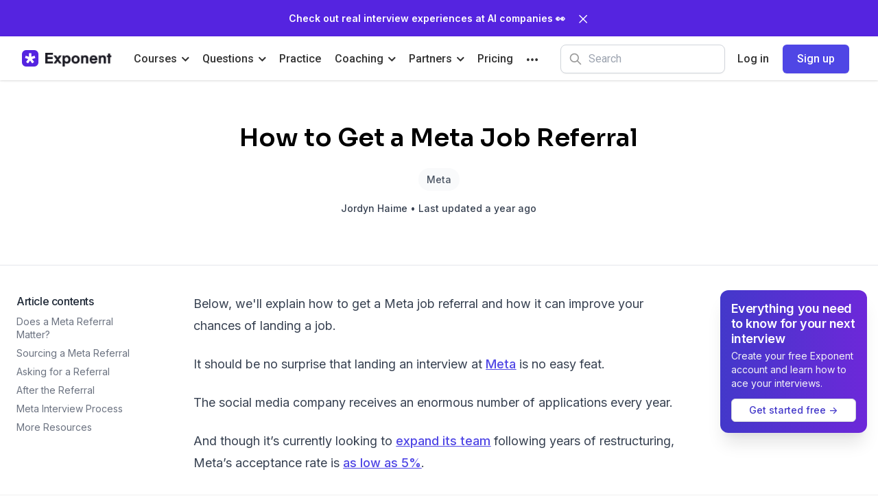

--- FILE ---
content_type: text/html; charset=utf-8
request_url: https://www.tryexponent.com/blog/how-to-get-a-meta-referral
body_size: 24139
content:
<!DOCTYPE html><html lang="en"><head><meta charSet="utf-8"/><meta property="og:url" content="https://www.tryexponent.com/blog/how-to-get-a-meta-referral"/><meta name="twitter:url" content="https://www.tryexponent.com/blog/how-to-get-a-meta-referral"/><script type="application/ld+json">{&quot;@context&quot;:&quot;https://schema.org&quot;,&quot;@type&quot;:&quot;WebSite&quot;,&quot;name&quot;:&quot;Exponent&quot;,&quot;publisher&quot;:{&quot;@type&quot;:&quot;Organization&quot;,&quot;name&quot;:&quot;Exponent&quot;,&quot;url&quot;:&quot;https://www.tryexponent.com&quot;,&quot;logo&quot;:{&quot;@type&quot;:&quot;ImageObject&quot;,&quot;url&quot;:&quot;https://www.tryexponent.com/favicon.png&quot;}},&quot;url&quot;:&quot;https://www.tryexponent.com&quot;,&quot;mainEntityOfPage&quot;:&quot;https://www.tryexponent.com&quot;,&quot;description&quot;:&quot;Interview prep for product management, software engineering, and other tech roles.&quot;}</script><title>How to Get a Meta Job Referral - Exponent</title><meta name="viewport" content="width=device-width, initial-scale=1, shrink-to-fit=no, user-scalable=no"/><meta property="og:type" content="website"/><meta property="og:site_name" content="Exponent"/><meta property="og:title" content="How to Get a Meta Job Referral - Exponent"/><meta property="og:image" content="https://exponent-blog.ghost.io/content/images/2024/10/Meta-Office-Exterior-Sign.jpeg"/><meta property="og:description" content="Here&#x27;s everything you need to know about getting a job at Meta and how to get a referral to the company."/><meta name="twitter:card" content="summary_large_image"/><meta name="twitter:site" content="@tryexponent"/><meta name="twitter:title" content="How to Get a Meta Job Referral - Exponent"/><meta property="twitter:description" content="Here&#x27;s everything you need to know about getting a job at Meta and how to get a referral to the company."/><meta property="twitter:image" content="https://exponent-blog.ghost.io/content/images/2024/10/Meta-Office-Exterior-Sign.jpeg"/><script type="application/ld+json">{&quot;isAccessibleForFree&quot;:true,&quot;hasPart&quot;:{&quot;@type&quot;:&quot;WebPageElement&quot;,&quot;isAccessibleForFree&quot;:true,&quot;cssSelector&quot;:&quot;.paywall&quot;}}</script><script type="application/ld+json">{&quot;@context&quot;:&quot;https://schema.org&quot;,&quot;@type&quot;:&quot;Article&quot;,&quot;headline&quot;:&quot;How to Get a Meta Job Referral&quot;,&quot;image&quot;:&quot;https://exponent-blog.ghost.io/content/images/2024/10/Meta-Office-Exterior-Sign.jpeg&quot;,&quot;datePublished&quot;:&quot;2022-06-21T17:04:52.000-07:00&quot;,&quot;dateModified&quot;:&quot;2024-10-22T13:29:41.000-07:00&quot;}</script><meta name="next-head-count" content="18"/><meta name="mobile-web-app-capable" content="yes"/><meta name="apple-mobile-web-app-capable" content="yes"/><link rel="icon" type="image/png" href="/favicon.png"/><link rel="stylesheet" href="https://cdn.jsdelivr.net/npm/katex@0.16.10/dist/katex.min.css" integrity="sha384-wcIxkf4k558AjM3Yz3BBFQUbk/zgIYC2R0QpeeYb+TwlBVMrlgLqwRjRtGZiK7ww" crossorigin="anonymous"/><script defer="" src="https://cdn.jsdelivr.net/npm/katex@0.16.10/dist/katex.min.js" integrity="sha384-hIoBPJpTUs74ddyc4bFZSM1TVlQDA60VBbJS0oA934VSz82sBx1X7kSx2ATBDIyd" crossorigin="anonymous"></script><link rel="preload" href="/api/data" as="fetch" type="application/json" crossorigin="anonymous"/><meta name="google-site-verification" content="IYkgAxIknsQnA0ePF5Y0takdR8RCsFZkPCMmlDRPnMU"/><meta name="google-site-verification" content="ORhiz4_8xR-M9bWFtj_RNGtTNrTo5rho1mfZCX5yoAo"/><meta name="p:domain_verify" content="e74accbfe366b4900525bac7424d13d0"/><script>window.dataLayer = window.dataLayer || [];</script><script>
                  (function(w,d,s,l,i){w[l]=w[l]||[];w[l].push({'gtm.start':
                  new Date().getTime(),event:'gtm.js'});var f=d.getElementsByTagName(s)[0],
                  j=d.createElement(s),dl=l!='dataLayer'?'&l='+l:'';j.async=true;j.src=
                  'https://www.googletagmanager.com/gtm.js?id='+i+dl;f.parentNode.insertBefore(j,f);
                  })(window,document,'script','dataLayer','GTM-PSPZBLV');
                </script><meta name="facebook-domain-verification" content="p5xhh62cx0u4fddv3rhs9b4pvzae1e"/><script src="https://script.tapfiliate.com/tapfiliate.js" type="text/javascript" async=""></script><script id="tapfiliate-script" type="text/javascript">
                    (function(t,a,p){t.TapfiliateObject=a;t[a]=t[a]||function(){
                    (t[a].q=t[a].q||[]).push(arguments)}})(window,'tap');

                    tap('create', '19907-58db4c', { integration: "stripe" });
                    tap('detect');
                  </script><link rel="preconnect" href="https://fonts.gstatic.com" crossorigin /><link rel="preload" href="/_next/static/css/98963351df527e58.css" as="style"/><link rel="stylesheet" href="/_next/static/css/98963351df527e58.css" data-n-g=""/><noscript data-n-css=""></noscript><script defer="" nomodule="" src="/_next/static/chunks/polyfills-c67a75d1b6f99dc8.js"></script><script src="/_next/static/chunks/webpack-46ef3caf9f37fdd7.js" defer=""></script><script src="/_next/static/chunks/framework-5a1db466e9a39336.js" defer=""></script><script src="/_next/static/chunks/main-4f0a942365dd1ff5.js" defer=""></script><script src="/_next/static/chunks/pages/_app-d1fccbd426472f1b.js" defer=""></script><script src="/_next/static/chunks/8769-ba9893150677fdd0.js" defer=""></script><script src="/_next/static/chunks/pages/blog/%5Bslug%5D-c098284358aaaee1.js" defer=""></script><script src="/_next/static/QoBdP3qVmYhbv-22ZNLDh/_buildManifest.js" defer=""></script><script src="/_next/static/QoBdP3qVmYhbv-22ZNLDh/_ssgManifest.js" defer=""></script><style data-href="https://fonts.googleapis.com/css2?family=Inter:wght@400;500;600;700;800;900&display=swap">@font-face{font-family:'Inter';font-style:normal;font-weight:400;font-display:swap;src:url(https://fonts.gstatic.com/l/font?kit=UcCO3FwrK3iLTeHuS_nVMrMxCp50SjIw2boKoduKmMEVuLyfMZs&skey=c491285d6722e4fa&v=v20) format('woff')}@font-face{font-family:'Inter';font-style:normal;font-weight:500;font-display:swap;src:url(https://fonts.gstatic.com/l/font?kit=UcCO3FwrK3iLTeHuS_nVMrMxCp50SjIw2boKoduKmMEVuI6fMZs&skey=c491285d6722e4fa&v=v20) format('woff')}@font-face{font-family:'Inter';font-style:normal;font-weight:600;font-display:swap;src:url(https://fonts.gstatic.com/l/font?kit=UcCO3FwrK3iLTeHuS_nVMrMxCp50SjIw2boKoduKmMEVuGKYMZs&skey=c491285d6722e4fa&v=v20) format('woff')}@font-face{font-family:'Inter';font-style:normal;font-weight:700;font-display:swap;src:url(https://fonts.gstatic.com/l/font?kit=UcCO3FwrK3iLTeHuS_nVMrMxCp50SjIw2boKoduKmMEVuFuYMZs&skey=c491285d6722e4fa&v=v20) format('woff')}@font-face{font-family:'Inter';font-style:normal;font-weight:800;font-display:swap;src:url(https://fonts.gstatic.com/l/font?kit=UcCO3FwrK3iLTeHuS_nVMrMxCp50SjIw2boKoduKmMEVuDyYMZs&skey=c491285d6722e4fa&v=v20) format('woff')}@font-face{font-family:'Inter';font-style:normal;font-weight:900;font-display:swap;src:url(https://fonts.gstatic.com/l/font?kit=UcCO3FwrK3iLTeHuS_nVMrMxCp50SjIw2boKoduKmMEVuBWYMZs&skey=c491285d6722e4fa&v=v20) format('woff')}@font-face{font-family:'Inter';font-style:normal;font-weight:400;font-display:swap;src:url(https://fonts.gstatic.com/s/inter/v20/UcC73FwrK3iLTeHuS_nVMrMxCp50SjIa2JL7W0Q5n-wU.woff2) format('woff2');unicode-range:U+0460-052F,U+1C80-1C8A,U+20B4,U+2DE0-2DFF,U+A640-A69F,U+FE2E-FE2F}@font-face{font-family:'Inter';font-style:normal;font-weight:400;font-display:swap;src:url(https://fonts.gstatic.com/s/inter/v20/UcC73FwrK3iLTeHuS_nVMrMxCp50SjIa0ZL7W0Q5n-wU.woff2) format('woff2');unicode-range:U+0301,U+0400-045F,U+0490-0491,U+04B0-04B1,U+2116}@font-face{font-family:'Inter';font-style:normal;font-weight:400;font-display:swap;src:url(https://fonts.gstatic.com/s/inter/v20/UcC73FwrK3iLTeHuS_nVMrMxCp50SjIa2ZL7W0Q5n-wU.woff2) format('woff2');unicode-range:U+1F00-1FFF}@font-face{font-family:'Inter';font-style:normal;font-weight:400;font-display:swap;src:url(https://fonts.gstatic.com/s/inter/v20/UcC73FwrK3iLTeHuS_nVMrMxCp50SjIa1pL7W0Q5n-wU.woff2) format('woff2');unicode-range:U+0370-0377,U+037A-037F,U+0384-038A,U+038C,U+038E-03A1,U+03A3-03FF}@font-face{font-family:'Inter';font-style:normal;font-weight:400;font-display:swap;src:url(https://fonts.gstatic.com/s/inter/v20/UcC73FwrK3iLTeHuS_nVMrMxCp50SjIa2pL7W0Q5n-wU.woff2) format('woff2');unicode-range:U+0102-0103,U+0110-0111,U+0128-0129,U+0168-0169,U+01A0-01A1,U+01AF-01B0,U+0300-0301,U+0303-0304,U+0308-0309,U+0323,U+0329,U+1EA0-1EF9,U+20AB}@font-face{font-family:'Inter';font-style:normal;font-weight:400;font-display:swap;src:url(https://fonts.gstatic.com/s/inter/v20/UcC73FwrK3iLTeHuS_nVMrMxCp50SjIa25L7W0Q5n-wU.woff2) format('woff2');unicode-range:U+0100-02BA,U+02BD-02C5,U+02C7-02CC,U+02CE-02D7,U+02DD-02FF,U+0304,U+0308,U+0329,U+1D00-1DBF,U+1E00-1E9F,U+1EF2-1EFF,U+2020,U+20A0-20AB,U+20AD-20C0,U+2113,U+2C60-2C7F,U+A720-A7FF}@font-face{font-family:'Inter';font-style:normal;font-weight:400;font-display:swap;src:url(https://fonts.gstatic.com/s/inter/v20/UcC73FwrK3iLTeHuS_nVMrMxCp50SjIa1ZL7W0Q5nw.woff2) format('woff2');unicode-range:U+0000-00FF,U+0131,U+0152-0153,U+02BB-02BC,U+02C6,U+02DA,U+02DC,U+0304,U+0308,U+0329,U+2000-206F,U+20AC,U+2122,U+2191,U+2193,U+2212,U+2215,U+FEFF,U+FFFD}@font-face{font-family:'Inter';font-style:normal;font-weight:500;font-display:swap;src:url(https://fonts.gstatic.com/s/inter/v20/UcC73FwrK3iLTeHuS_nVMrMxCp50SjIa2JL7W0Q5n-wU.woff2) format('woff2');unicode-range:U+0460-052F,U+1C80-1C8A,U+20B4,U+2DE0-2DFF,U+A640-A69F,U+FE2E-FE2F}@font-face{font-family:'Inter';font-style:normal;font-weight:500;font-display:swap;src:url(https://fonts.gstatic.com/s/inter/v20/UcC73FwrK3iLTeHuS_nVMrMxCp50SjIa0ZL7W0Q5n-wU.woff2) format('woff2');unicode-range:U+0301,U+0400-045F,U+0490-0491,U+04B0-04B1,U+2116}@font-face{font-family:'Inter';font-style:normal;font-weight:500;font-display:swap;src:url(https://fonts.gstatic.com/s/inter/v20/UcC73FwrK3iLTeHuS_nVMrMxCp50SjIa2ZL7W0Q5n-wU.woff2) format('woff2');unicode-range:U+1F00-1FFF}@font-face{font-family:'Inter';font-style:normal;font-weight:500;font-display:swap;src:url(https://fonts.gstatic.com/s/inter/v20/UcC73FwrK3iLTeHuS_nVMrMxCp50SjIa1pL7W0Q5n-wU.woff2) format('woff2');unicode-range:U+0370-0377,U+037A-037F,U+0384-038A,U+038C,U+038E-03A1,U+03A3-03FF}@font-face{font-family:'Inter';font-style:normal;font-weight:500;font-display:swap;src:url(https://fonts.gstatic.com/s/inter/v20/UcC73FwrK3iLTeHuS_nVMrMxCp50SjIa2pL7W0Q5n-wU.woff2) format('woff2');unicode-range:U+0102-0103,U+0110-0111,U+0128-0129,U+0168-0169,U+01A0-01A1,U+01AF-01B0,U+0300-0301,U+0303-0304,U+0308-0309,U+0323,U+0329,U+1EA0-1EF9,U+20AB}@font-face{font-family:'Inter';font-style:normal;font-weight:500;font-display:swap;src:url(https://fonts.gstatic.com/s/inter/v20/UcC73FwrK3iLTeHuS_nVMrMxCp50SjIa25L7W0Q5n-wU.woff2) format('woff2');unicode-range:U+0100-02BA,U+02BD-02C5,U+02C7-02CC,U+02CE-02D7,U+02DD-02FF,U+0304,U+0308,U+0329,U+1D00-1DBF,U+1E00-1E9F,U+1EF2-1EFF,U+2020,U+20A0-20AB,U+20AD-20C0,U+2113,U+2C60-2C7F,U+A720-A7FF}@font-face{font-family:'Inter';font-style:normal;font-weight:500;font-display:swap;src:url(https://fonts.gstatic.com/s/inter/v20/UcC73FwrK3iLTeHuS_nVMrMxCp50SjIa1ZL7W0Q5nw.woff2) format('woff2');unicode-range:U+0000-00FF,U+0131,U+0152-0153,U+02BB-02BC,U+02C6,U+02DA,U+02DC,U+0304,U+0308,U+0329,U+2000-206F,U+20AC,U+2122,U+2191,U+2193,U+2212,U+2215,U+FEFF,U+FFFD}@font-face{font-family:'Inter';font-style:normal;font-weight:600;font-display:swap;src:url(https://fonts.gstatic.com/s/inter/v20/UcC73FwrK3iLTeHuS_nVMrMxCp50SjIa2JL7W0Q5n-wU.woff2) format('woff2');unicode-range:U+0460-052F,U+1C80-1C8A,U+20B4,U+2DE0-2DFF,U+A640-A69F,U+FE2E-FE2F}@font-face{font-family:'Inter';font-style:normal;font-weight:600;font-display:swap;src:url(https://fonts.gstatic.com/s/inter/v20/UcC73FwrK3iLTeHuS_nVMrMxCp50SjIa0ZL7W0Q5n-wU.woff2) format('woff2');unicode-range:U+0301,U+0400-045F,U+0490-0491,U+04B0-04B1,U+2116}@font-face{font-family:'Inter';font-style:normal;font-weight:600;font-display:swap;src:url(https://fonts.gstatic.com/s/inter/v20/UcC73FwrK3iLTeHuS_nVMrMxCp50SjIa2ZL7W0Q5n-wU.woff2) format('woff2');unicode-range:U+1F00-1FFF}@font-face{font-family:'Inter';font-style:normal;font-weight:600;font-display:swap;src:url(https://fonts.gstatic.com/s/inter/v20/UcC73FwrK3iLTeHuS_nVMrMxCp50SjIa1pL7W0Q5n-wU.woff2) format('woff2');unicode-range:U+0370-0377,U+037A-037F,U+0384-038A,U+038C,U+038E-03A1,U+03A3-03FF}@font-face{font-family:'Inter';font-style:normal;font-weight:600;font-display:swap;src:url(https://fonts.gstatic.com/s/inter/v20/UcC73FwrK3iLTeHuS_nVMrMxCp50SjIa2pL7W0Q5n-wU.woff2) format('woff2');unicode-range:U+0102-0103,U+0110-0111,U+0128-0129,U+0168-0169,U+01A0-01A1,U+01AF-01B0,U+0300-0301,U+0303-0304,U+0308-0309,U+0323,U+0329,U+1EA0-1EF9,U+20AB}@font-face{font-family:'Inter';font-style:normal;font-weight:600;font-display:swap;src:url(https://fonts.gstatic.com/s/inter/v20/UcC73FwrK3iLTeHuS_nVMrMxCp50SjIa25L7W0Q5n-wU.woff2) format('woff2');unicode-range:U+0100-02BA,U+02BD-02C5,U+02C7-02CC,U+02CE-02D7,U+02DD-02FF,U+0304,U+0308,U+0329,U+1D00-1DBF,U+1E00-1E9F,U+1EF2-1EFF,U+2020,U+20A0-20AB,U+20AD-20C0,U+2113,U+2C60-2C7F,U+A720-A7FF}@font-face{font-family:'Inter';font-style:normal;font-weight:600;font-display:swap;src:url(https://fonts.gstatic.com/s/inter/v20/UcC73FwrK3iLTeHuS_nVMrMxCp50SjIa1ZL7W0Q5nw.woff2) format('woff2');unicode-range:U+0000-00FF,U+0131,U+0152-0153,U+02BB-02BC,U+02C6,U+02DA,U+02DC,U+0304,U+0308,U+0329,U+2000-206F,U+20AC,U+2122,U+2191,U+2193,U+2212,U+2215,U+FEFF,U+FFFD}@font-face{font-family:'Inter';font-style:normal;font-weight:700;font-display:swap;src:url(https://fonts.gstatic.com/s/inter/v20/UcC73FwrK3iLTeHuS_nVMrMxCp50SjIa2JL7W0Q5n-wU.woff2) format('woff2');unicode-range:U+0460-052F,U+1C80-1C8A,U+20B4,U+2DE0-2DFF,U+A640-A69F,U+FE2E-FE2F}@font-face{font-family:'Inter';font-style:normal;font-weight:700;font-display:swap;src:url(https://fonts.gstatic.com/s/inter/v20/UcC73FwrK3iLTeHuS_nVMrMxCp50SjIa0ZL7W0Q5n-wU.woff2) format('woff2');unicode-range:U+0301,U+0400-045F,U+0490-0491,U+04B0-04B1,U+2116}@font-face{font-family:'Inter';font-style:normal;font-weight:700;font-display:swap;src:url(https://fonts.gstatic.com/s/inter/v20/UcC73FwrK3iLTeHuS_nVMrMxCp50SjIa2ZL7W0Q5n-wU.woff2) format('woff2');unicode-range:U+1F00-1FFF}@font-face{font-family:'Inter';font-style:normal;font-weight:700;font-display:swap;src:url(https://fonts.gstatic.com/s/inter/v20/UcC73FwrK3iLTeHuS_nVMrMxCp50SjIa1pL7W0Q5n-wU.woff2) format('woff2');unicode-range:U+0370-0377,U+037A-037F,U+0384-038A,U+038C,U+038E-03A1,U+03A3-03FF}@font-face{font-family:'Inter';font-style:normal;font-weight:700;font-display:swap;src:url(https://fonts.gstatic.com/s/inter/v20/UcC73FwrK3iLTeHuS_nVMrMxCp50SjIa2pL7W0Q5n-wU.woff2) format('woff2');unicode-range:U+0102-0103,U+0110-0111,U+0128-0129,U+0168-0169,U+01A0-01A1,U+01AF-01B0,U+0300-0301,U+0303-0304,U+0308-0309,U+0323,U+0329,U+1EA0-1EF9,U+20AB}@font-face{font-family:'Inter';font-style:normal;font-weight:700;font-display:swap;src:url(https://fonts.gstatic.com/s/inter/v20/UcC73FwrK3iLTeHuS_nVMrMxCp50SjIa25L7W0Q5n-wU.woff2) format('woff2');unicode-range:U+0100-02BA,U+02BD-02C5,U+02C7-02CC,U+02CE-02D7,U+02DD-02FF,U+0304,U+0308,U+0329,U+1D00-1DBF,U+1E00-1E9F,U+1EF2-1EFF,U+2020,U+20A0-20AB,U+20AD-20C0,U+2113,U+2C60-2C7F,U+A720-A7FF}@font-face{font-family:'Inter';font-style:normal;font-weight:700;font-display:swap;src:url(https://fonts.gstatic.com/s/inter/v20/UcC73FwrK3iLTeHuS_nVMrMxCp50SjIa1ZL7W0Q5nw.woff2) format('woff2');unicode-range:U+0000-00FF,U+0131,U+0152-0153,U+02BB-02BC,U+02C6,U+02DA,U+02DC,U+0304,U+0308,U+0329,U+2000-206F,U+20AC,U+2122,U+2191,U+2193,U+2212,U+2215,U+FEFF,U+FFFD}@font-face{font-family:'Inter';font-style:normal;font-weight:800;font-display:swap;src:url(https://fonts.gstatic.com/s/inter/v20/UcC73FwrK3iLTeHuS_nVMrMxCp50SjIa2JL7W0Q5n-wU.woff2) format('woff2');unicode-range:U+0460-052F,U+1C80-1C8A,U+20B4,U+2DE0-2DFF,U+A640-A69F,U+FE2E-FE2F}@font-face{font-family:'Inter';font-style:normal;font-weight:800;font-display:swap;src:url(https://fonts.gstatic.com/s/inter/v20/UcC73FwrK3iLTeHuS_nVMrMxCp50SjIa0ZL7W0Q5n-wU.woff2) format('woff2');unicode-range:U+0301,U+0400-045F,U+0490-0491,U+04B0-04B1,U+2116}@font-face{font-family:'Inter';font-style:normal;font-weight:800;font-display:swap;src:url(https://fonts.gstatic.com/s/inter/v20/UcC73FwrK3iLTeHuS_nVMrMxCp50SjIa2ZL7W0Q5n-wU.woff2) format('woff2');unicode-range:U+1F00-1FFF}@font-face{font-family:'Inter';font-style:normal;font-weight:800;font-display:swap;src:url(https://fonts.gstatic.com/s/inter/v20/UcC73FwrK3iLTeHuS_nVMrMxCp50SjIa1pL7W0Q5n-wU.woff2) format('woff2');unicode-range:U+0370-0377,U+037A-037F,U+0384-038A,U+038C,U+038E-03A1,U+03A3-03FF}@font-face{font-family:'Inter';font-style:normal;font-weight:800;font-display:swap;src:url(https://fonts.gstatic.com/s/inter/v20/UcC73FwrK3iLTeHuS_nVMrMxCp50SjIa2pL7W0Q5n-wU.woff2) format('woff2');unicode-range:U+0102-0103,U+0110-0111,U+0128-0129,U+0168-0169,U+01A0-01A1,U+01AF-01B0,U+0300-0301,U+0303-0304,U+0308-0309,U+0323,U+0329,U+1EA0-1EF9,U+20AB}@font-face{font-family:'Inter';font-style:normal;font-weight:800;font-display:swap;src:url(https://fonts.gstatic.com/s/inter/v20/UcC73FwrK3iLTeHuS_nVMrMxCp50SjIa25L7W0Q5n-wU.woff2) format('woff2');unicode-range:U+0100-02BA,U+02BD-02C5,U+02C7-02CC,U+02CE-02D7,U+02DD-02FF,U+0304,U+0308,U+0329,U+1D00-1DBF,U+1E00-1E9F,U+1EF2-1EFF,U+2020,U+20A0-20AB,U+20AD-20C0,U+2113,U+2C60-2C7F,U+A720-A7FF}@font-face{font-family:'Inter';font-style:normal;font-weight:800;font-display:swap;src:url(https://fonts.gstatic.com/s/inter/v20/UcC73FwrK3iLTeHuS_nVMrMxCp50SjIa1ZL7W0Q5nw.woff2) format('woff2');unicode-range:U+0000-00FF,U+0131,U+0152-0153,U+02BB-02BC,U+02C6,U+02DA,U+02DC,U+0304,U+0308,U+0329,U+2000-206F,U+20AC,U+2122,U+2191,U+2193,U+2212,U+2215,U+FEFF,U+FFFD}@font-face{font-family:'Inter';font-style:normal;font-weight:900;font-display:swap;src:url(https://fonts.gstatic.com/s/inter/v20/UcC73FwrK3iLTeHuS_nVMrMxCp50SjIa2JL7W0Q5n-wU.woff2) format('woff2');unicode-range:U+0460-052F,U+1C80-1C8A,U+20B4,U+2DE0-2DFF,U+A640-A69F,U+FE2E-FE2F}@font-face{font-family:'Inter';font-style:normal;font-weight:900;font-display:swap;src:url(https://fonts.gstatic.com/s/inter/v20/UcC73FwrK3iLTeHuS_nVMrMxCp50SjIa0ZL7W0Q5n-wU.woff2) format('woff2');unicode-range:U+0301,U+0400-045F,U+0490-0491,U+04B0-04B1,U+2116}@font-face{font-family:'Inter';font-style:normal;font-weight:900;font-display:swap;src:url(https://fonts.gstatic.com/s/inter/v20/UcC73FwrK3iLTeHuS_nVMrMxCp50SjIa2ZL7W0Q5n-wU.woff2) format('woff2');unicode-range:U+1F00-1FFF}@font-face{font-family:'Inter';font-style:normal;font-weight:900;font-display:swap;src:url(https://fonts.gstatic.com/s/inter/v20/UcC73FwrK3iLTeHuS_nVMrMxCp50SjIa1pL7W0Q5n-wU.woff2) format('woff2');unicode-range:U+0370-0377,U+037A-037F,U+0384-038A,U+038C,U+038E-03A1,U+03A3-03FF}@font-face{font-family:'Inter';font-style:normal;font-weight:900;font-display:swap;src:url(https://fonts.gstatic.com/s/inter/v20/UcC73FwrK3iLTeHuS_nVMrMxCp50SjIa2pL7W0Q5n-wU.woff2) format('woff2');unicode-range:U+0102-0103,U+0110-0111,U+0128-0129,U+0168-0169,U+01A0-01A1,U+01AF-01B0,U+0300-0301,U+0303-0304,U+0308-0309,U+0323,U+0329,U+1EA0-1EF9,U+20AB}@font-face{font-family:'Inter';font-style:normal;font-weight:900;font-display:swap;src:url(https://fonts.gstatic.com/s/inter/v20/UcC73FwrK3iLTeHuS_nVMrMxCp50SjIa25L7W0Q5n-wU.woff2) format('woff2');unicode-range:U+0100-02BA,U+02BD-02C5,U+02C7-02CC,U+02CE-02D7,U+02DD-02FF,U+0304,U+0308,U+0329,U+1D00-1DBF,U+1E00-1E9F,U+1EF2-1EFF,U+2020,U+20A0-20AB,U+20AD-20C0,U+2113,U+2C60-2C7F,U+A720-A7FF}@font-face{font-family:'Inter';font-style:normal;font-weight:900;font-display:swap;src:url(https://fonts.gstatic.com/s/inter/v20/UcC73FwrK3iLTeHuS_nVMrMxCp50SjIa1ZL7W0Q5nw.woff2) format('woff2');unicode-range:U+0000-00FF,U+0131,U+0152-0153,U+02BB-02BC,U+02C6,U+02DA,U+02DC,U+0304,U+0308,U+0329,U+2000-206F,U+20AC,U+2122,U+2191,U+2193,U+2212,U+2215,U+FEFF,U+FFFD}</style><style data-href="https://fonts.googleapis.com/css?family=Roboto:300,400,500,600&display=swap">@font-face{font-family:'Roboto';font-style:normal;font-weight:300;font-stretch:normal;font-display:swap;src:url(https://fonts.gstatic.com/l/font?kit=KFOMCnqEu92Fr1ME7kSn66aGLdTylUAMQXC89YmC2DPNWuaabVmUiAw&skey=a0a0114a1dcab3ac&v=v50) format('woff')}@font-face{font-family:'Roboto';font-style:normal;font-weight:400;font-stretch:normal;font-display:swap;src:url(https://fonts.gstatic.com/l/font?kit=KFOMCnqEu92Fr1ME7kSn66aGLdTylUAMQXC89YmC2DPNWubEbVmUiAw&skey=a0a0114a1dcab3ac&v=v50) format('woff')}@font-face{font-family:'Roboto';font-style:normal;font-weight:500;font-stretch:normal;font-display:swap;src:url(https://fonts.gstatic.com/l/font?kit=KFOMCnqEu92Fr1ME7kSn66aGLdTylUAMQXC89YmC2DPNWub2bVmUiAw&skey=a0a0114a1dcab3ac&v=v50) format('woff')}@font-face{font-family:'Roboto';font-style:normal;font-weight:600;font-stretch:normal;font-display:swap;src:url(https://fonts.gstatic.com/l/font?kit=KFOMCnqEu92Fr1ME7kSn66aGLdTylUAMQXC89YmC2DPNWuYaalmUiAw&skey=a0a0114a1dcab3ac&v=v50) format('woff')}@font-face{font-family:'Roboto';font-style:normal;font-weight:300;font-stretch:100%;font-display:swap;src:url(https://fonts.gstatic.com/s/roboto/v50/KFO7CnqEu92Fr1ME7kSn66aGLdTylUAMa3GUBHMdazTgWw.woff2) format('woff2');unicode-range:U+0460-052F,U+1C80-1C8A,U+20B4,U+2DE0-2DFF,U+A640-A69F,U+FE2E-FE2F}@font-face{font-family:'Roboto';font-style:normal;font-weight:300;font-stretch:100%;font-display:swap;src:url(https://fonts.gstatic.com/s/roboto/v50/KFO7CnqEu92Fr1ME7kSn66aGLdTylUAMa3iUBHMdazTgWw.woff2) format('woff2');unicode-range:U+0301,U+0400-045F,U+0490-0491,U+04B0-04B1,U+2116}@font-face{font-family:'Roboto';font-style:normal;font-weight:300;font-stretch:100%;font-display:swap;src:url(https://fonts.gstatic.com/s/roboto/v50/KFO7CnqEu92Fr1ME7kSn66aGLdTylUAMa3CUBHMdazTgWw.woff2) format('woff2');unicode-range:U+1F00-1FFF}@font-face{font-family:'Roboto';font-style:normal;font-weight:300;font-stretch:100%;font-display:swap;src:url(https://fonts.gstatic.com/s/roboto/v50/KFO7CnqEu92Fr1ME7kSn66aGLdTylUAMa3-UBHMdazTgWw.woff2) format('woff2');unicode-range:U+0370-0377,U+037A-037F,U+0384-038A,U+038C,U+038E-03A1,U+03A3-03FF}@font-face{font-family:'Roboto';font-style:normal;font-weight:300;font-stretch:100%;font-display:swap;src:url(https://fonts.gstatic.com/s/roboto/v50/KFO7CnqEu92Fr1ME7kSn66aGLdTylUAMawCUBHMdazTgWw.woff2) format('woff2');unicode-range:U+0302-0303,U+0305,U+0307-0308,U+0310,U+0312,U+0315,U+031A,U+0326-0327,U+032C,U+032F-0330,U+0332-0333,U+0338,U+033A,U+0346,U+034D,U+0391-03A1,U+03A3-03A9,U+03B1-03C9,U+03D1,U+03D5-03D6,U+03F0-03F1,U+03F4-03F5,U+2016-2017,U+2034-2038,U+203C,U+2040,U+2043,U+2047,U+2050,U+2057,U+205F,U+2070-2071,U+2074-208E,U+2090-209C,U+20D0-20DC,U+20E1,U+20E5-20EF,U+2100-2112,U+2114-2115,U+2117-2121,U+2123-214F,U+2190,U+2192,U+2194-21AE,U+21B0-21E5,U+21F1-21F2,U+21F4-2211,U+2213-2214,U+2216-22FF,U+2308-230B,U+2310,U+2319,U+231C-2321,U+2336-237A,U+237C,U+2395,U+239B-23B7,U+23D0,U+23DC-23E1,U+2474-2475,U+25AF,U+25B3,U+25B7,U+25BD,U+25C1,U+25CA,U+25CC,U+25FB,U+266D-266F,U+27C0-27FF,U+2900-2AFF,U+2B0E-2B11,U+2B30-2B4C,U+2BFE,U+3030,U+FF5B,U+FF5D,U+1D400-1D7FF,U+1EE00-1EEFF}@font-face{font-family:'Roboto';font-style:normal;font-weight:300;font-stretch:100%;font-display:swap;src:url(https://fonts.gstatic.com/s/roboto/v50/KFO7CnqEu92Fr1ME7kSn66aGLdTylUAMaxKUBHMdazTgWw.woff2) format('woff2');unicode-range:U+0001-000C,U+000E-001F,U+007F-009F,U+20DD-20E0,U+20E2-20E4,U+2150-218F,U+2190,U+2192,U+2194-2199,U+21AF,U+21E6-21F0,U+21F3,U+2218-2219,U+2299,U+22C4-22C6,U+2300-243F,U+2440-244A,U+2460-24FF,U+25A0-27BF,U+2800-28FF,U+2921-2922,U+2981,U+29BF,U+29EB,U+2B00-2BFF,U+4DC0-4DFF,U+FFF9-FFFB,U+10140-1018E,U+10190-1019C,U+101A0,U+101D0-101FD,U+102E0-102FB,U+10E60-10E7E,U+1D2C0-1D2D3,U+1D2E0-1D37F,U+1F000-1F0FF,U+1F100-1F1AD,U+1F1E6-1F1FF,U+1F30D-1F30F,U+1F315,U+1F31C,U+1F31E,U+1F320-1F32C,U+1F336,U+1F378,U+1F37D,U+1F382,U+1F393-1F39F,U+1F3A7-1F3A8,U+1F3AC-1F3AF,U+1F3C2,U+1F3C4-1F3C6,U+1F3CA-1F3CE,U+1F3D4-1F3E0,U+1F3ED,U+1F3F1-1F3F3,U+1F3F5-1F3F7,U+1F408,U+1F415,U+1F41F,U+1F426,U+1F43F,U+1F441-1F442,U+1F444,U+1F446-1F449,U+1F44C-1F44E,U+1F453,U+1F46A,U+1F47D,U+1F4A3,U+1F4B0,U+1F4B3,U+1F4B9,U+1F4BB,U+1F4BF,U+1F4C8-1F4CB,U+1F4D6,U+1F4DA,U+1F4DF,U+1F4E3-1F4E6,U+1F4EA-1F4ED,U+1F4F7,U+1F4F9-1F4FB,U+1F4FD-1F4FE,U+1F503,U+1F507-1F50B,U+1F50D,U+1F512-1F513,U+1F53E-1F54A,U+1F54F-1F5FA,U+1F610,U+1F650-1F67F,U+1F687,U+1F68D,U+1F691,U+1F694,U+1F698,U+1F6AD,U+1F6B2,U+1F6B9-1F6BA,U+1F6BC,U+1F6C6-1F6CF,U+1F6D3-1F6D7,U+1F6E0-1F6EA,U+1F6F0-1F6F3,U+1F6F7-1F6FC,U+1F700-1F7FF,U+1F800-1F80B,U+1F810-1F847,U+1F850-1F859,U+1F860-1F887,U+1F890-1F8AD,U+1F8B0-1F8BB,U+1F8C0-1F8C1,U+1F900-1F90B,U+1F93B,U+1F946,U+1F984,U+1F996,U+1F9E9,U+1FA00-1FA6F,U+1FA70-1FA7C,U+1FA80-1FA89,U+1FA8F-1FAC6,U+1FACE-1FADC,U+1FADF-1FAE9,U+1FAF0-1FAF8,U+1FB00-1FBFF}@font-face{font-family:'Roboto';font-style:normal;font-weight:300;font-stretch:100%;font-display:swap;src:url(https://fonts.gstatic.com/s/roboto/v50/KFO7CnqEu92Fr1ME7kSn66aGLdTylUAMa3OUBHMdazTgWw.woff2) format('woff2');unicode-range:U+0102-0103,U+0110-0111,U+0128-0129,U+0168-0169,U+01A0-01A1,U+01AF-01B0,U+0300-0301,U+0303-0304,U+0308-0309,U+0323,U+0329,U+1EA0-1EF9,U+20AB}@font-face{font-family:'Roboto';font-style:normal;font-weight:300;font-stretch:100%;font-display:swap;src:url(https://fonts.gstatic.com/s/roboto/v50/KFO7CnqEu92Fr1ME7kSn66aGLdTylUAMa3KUBHMdazTgWw.woff2) format('woff2');unicode-range:U+0100-02BA,U+02BD-02C5,U+02C7-02CC,U+02CE-02D7,U+02DD-02FF,U+0304,U+0308,U+0329,U+1D00-1DBF,U+1E00-1E9F,U+1EF2-1EFF,U+2020,U+20A0-20AB,U+20AD-20C0,U+2113,U+2C60-2C7F,U+A720-A7FF}@font-face{font-family:'Roboto';font-style:normal;font-weight:300;font-stretch:100%;font-display:swap;src:url(https://fonts.gstatic.com/s/roboto/v50/KFO7CnqEu92Fr1ME7kSn66aGLdTylUAMa3yUBHMdazQ.woff2) format('woff2');unicode-range:U+0000-00FF,U+0131,U+0152-0153,U+02BB-02BC,U+02C6,U+02DA,U+02DC,U+0304,U+0308,U+0329,U+2000-206F,U+20AC,U+2122,U+2191,U+2193,U+2212,U+2215,U+FEFF,U+FFFD}@font-face{font-family:'Roboto';font-style:normal;font-weight:400;font-stretch:100%;font-display:swap;src:url(https://fonts.gstatic.com/s/roboto/v50/KFO7CnqEu92Fr1ME7kSn66aGLdTylUAMa3GUBHMdazTgWw.woff2) format('woff2');unicode-range:U+0460-052F,U+1C80-1C8A,U+20B4,U+2DE0-2DFF,U+A640-A69F,U+FE2E-FE2F}@font-face{font-family:'Roboto';font-style:normal;font-weight:400;font-stretch:100%;font-display:swap;src:url(https://fonts.gstatic.com/s/roboto/v50/KFO7CnqEu92Fr1ME7kSn66aGLdTylUAMa3iUBHMdazTgWw.woff2) format('woff2');unicode-range:U+0301,U+0400-045F,U+0490-0491,U+04B0-04B1,U+2116}@font-face{font-family:'Roboto';font-style:normal;font-weight:400;font-stretch:100%;font-display:swap;src:url(https://fonts.gstatic.com/s/roboto/v50/KFO7CnqEu92Fr1ME7kSn66aGLdTylUAMa3CUBHMdazTgWw.woff2) format('woff2');unicode-range:U+1F00-1FFF}@font-face{font-family:'Roboto';font-style:normal;font-weight:400;font-stretch:100%;font-display:swap;src:url(https://fonts.gstatic.com/s/roboto/v50/KFO7CnqEu92Fr1ME7kSn66aGLdTylUAMa3-UBHMdazTgWw.woff2) format('woff2');unicode-range:U+0370-0377,U+037A-037F,U+0384-038A,U+038C,U+038E-03A1,U+03A3-03FF}@font-face{font-family:'Roboto';font-style:normal;font-weight:400;font-stretch:100%;font-display:swap;src:url(https://fonts.gstatic.com/s/roboto/v50/KFO7CnqEu92Fr1ME7kSn66aGLdTylUAMawCUBHMdazTgWw.woff2) format('woff2');unicode-range:U+0302-0303,U+0305,U+0307-0308,U+0310,U+0312,U+0315,U+031A,U+0326-0327,U+032C,U+032F-0330,U+0332-0333,U+0338,U+033A,U+0346,U+034D,U+0391-03A1,U+03A3-03A9,U+03B1-03C9,U+03D1,U+03D5-03D6,U+03F0-03F1,U+03F4-03F5,U+2016-2017,U+2034-2038,U+203C,U+2040,U+2043,U+2047,U+2050,U+2057,U+205F,U+2070-2071,U+2074-208E,U+2090-209C,U+20D0-20DC,U+20E1,U+20E5-20EF,U+2100-2112,U+2114-2115,U+2117-2121,U+2123-214F,U+2190,U+2192,U+2194-21AE,U+21B0-21E5,U+21F1-21F2,U+21F4-2211,U+2213-2214,U+2216-22FF,U+2308-230B,U+2310,U+2319,U+231C-2321,U+2336-237A,U+237C,U+2395,U+239B-23B7,U+23D0,U+23DC-23E1,U+2474-2475,U+25AF,U+25B3,U+25B7,U+25BD,U+25C1,U+25CA,U+25CC,U+25FB,U+266D-266F,U+27C0-27FF,U+2900-2AFF,U+2B0E-2B11,U+2B30-2B4C,U+2BFE,U+3030,U+FF5B,U+FF5D,U+1D400-1D7FF,U+1EE00-1EEFF}@font-face{font-family:'Roboto';font-style:normal;font-weight:400;font-stretch:100%;font-display:swap;src:url(https://fonts.gstatic.com/s/roboto/v50/KFO7CnqEu92Fr1ME7kSn66aGLdTylUAMaxKUBHMdazTgWw.woff2) format('woff2');unicode-range:U+0001-000C,U+000E-001F,U+007F-009F,U+20DD-20E0,U+20E2-20E4,U+2150-218F,U+2190,U+2192,U+2194-2199,U+21AF,U+21E6-21F0,U+21F3,U+2218-2219,U+2299,U+22C4-22C6,U+2300-243F,U+2440-244A,U+2460-24FF,U+25A0-27BF,U+2800-28FF,U+2921-2922,U+2981,U+29BF,U+29EB,U+2B00-2BFF,U+4DC0-4DFF,U+FFF9-FFFB,U+10140-1018E,U+10190-1019C,U+101A0,U+101D0-101FD,U+102E0-102FB,U+10E60-10E7E,U+1D2C0-1D2D3,U+1D2E0-1D37F,U+1F000-1F0FF,U+1F100-1F1AD,U+1F1E6-1F1FF,U+1F30D-1F30F,U+1F315,U+1F31C,U+1F31E,U+1F320-1F32C,U+1F336,U+1F378,U+1F37D,U+1F382,U+1F393-1F39F,U+1F3A7-1F3A8,U+1F3AC-1F3AF,U+1F3C2,U+1F3C4-1F3C6,U+1F3CA-1F3CE,U+1F3D4-1F3E0,U+1F3ED,U+1F3F1-1F3F3,U+1F3F5-1F3F7,U+1F408,U+1F415,U+1F41F,U+1F426,U+1F43F,U+1F441-1F442,U+1F444,U+1F446-1F449,U+1F44C-1F44E,U+1F453,U+1F46A,U+1F47D,U+1F4A3,U+1F4B0,U+1F4B3,U+1F4B9,U+1F4BB,U+1F4BF,U+1F4C8-1F4CB,U+1F4D6,U+1F4DA,U+1F4DF,U+1F4E3-1F4E6,U+1F4EA-1F4ED,U+1F4F7,U+1F4F9-1F4FB,U+1F4FD-1F4FE,U+1F503,U+1F507-1F50B,U+1F50D,U+1F512-1F513,U+1F53E-1F54A,U+1F54F-1F5FA,U+1F610,U+1F650-1F67F,U+1F687,U+1F68D,U+1F691,U+1F694,U+1F698,U+1F6AD,U+1F6B2,U+1F6B9-1F6BA,U+1F6BC,U+1F6C6-1F6CF,U+1F6D3-1F6D7,U+1F6E0-1F6EA,U+1F6F0-1F6F3,U+1F6F7-1F6FC,U+1F700-1F7FF,U+1F800-1F80B,U+1F810-1F847,U+1F850-1F859,U+1F860-1F887,U+1F890-1F8AD,U+1F8B0-1F8BB,U+1F8C0-1F8C1,U+1F900-1F90B,U+1F93B,U+1F946,U+1F984,U+1F996,U+1F9E9,U+1FA00-1FA6F,U+1FA70-1FA7C,U+1FA80-1FA89,U+1FA8F-1FAC6,U+1FACE-1FADC,U+1FADF-1FAE9,U+1FAF0-1FAF8,U+1FB00-1FBFF}@font-face{font-family:'Roboto';font-style:normal;font-weight:400;font-stretch:100%;font-display:swap;src:url(https://fonts.gstatic.com/s/roboto/v50/KFO7CnqEu92Fr1ME7kSn66aGLdTylUAMa3OUBHMdazTgWw.woff2) format('woff2');unicode-range:U+0102-0103,U+0110-0111,U+0128-0129,U+0168-0169,U+01A0-01A1,U+01AF-01B0,U+0300-0301,U+0303-0304,U+0308-0309,U+0323,U+0329,U+1EA0-1EF9,U+20AB}@font-face{font-family:'Roboto';font-style:normal;font-weight:400;font-stretch:100%;font-display:swap;src:url(https://fonts.gstatic.com/s/roboto/v50/KFO7CnqEu92Fr1ME7kSn66aGLdTylUAMa3KUBHMdazTgWw.woff2) format('woff2');unicode-range:U+0100-02BA,U+02BD-02C5,U+02C7-02CC,U+02CE-02D7,U+02DD-02FF,U+0304,U+0308,U+0329,U+1D00-1DBF,U+1E00-1E9F,U+1EF2-1EFF,U+2020,U+20A0-20AB,U+20AD-20C0,U+2113,U+2C60-2C7F,U+A720-A7FF}@font-face{font-family:'Roboto';font-style:normal;font-weight:400;font-stretch:100%;font-display:swap;src:url(https://fonts.gstatic.com/s/roboto/v50/KFO7CnqEu92Fr1ME7kSn66aGLdTylUAMa3yUBHMdazQ.woff2) format('woff2');unicode-range:U+0000-00FF,U+0131,U+0152-0153,U+02BB-02BC,U+02C6,U+02DA,U+02DC,U+0304,U+0308,U+0329,U+2000-206F,U+20AC,U+2122,U+2191,U+2193,U+2212,U+2215,U+FEFF,U+FFFD}@font-face{font-family:'Roboto';font-style:normal;font-weight:500;font-stretch:100%;font-display:swap;src:url(https://fonts.gstatic.com/s/roboto/v50/KFO7CnqEu92Fr1ME7kSn66aGLdTylUAMa3GUBHMdazTgWw.woff2) format('woff2');unicode-range:U+0460-052F,U+1C80-1C8A,U+20B4,U+2DE0-2DFF,U+A640-A69F,U+FE2E-FE2F}@font-face{font-family:'Roboto';font-style:normal;font-weight:500;font-stretch:100%;font-display:swap;src:url(https://fonts.gstatic.com/s/roboto/v50/KFO7CnqEu92Fr1ME7kSn66aGLdTylUAMa3iUBHMdazTgWw.woff2) format('woff2');unicode-range:U+0301,U+0400-045F,U+0490-0491,U+04B0-04B1,U+2116}@font-face{font-family:'Roboto';font-style:normal;font-weight:500;font-stretch:100%;font-display:swap;src:url(https://fonts.gstatic.com/s/roboto/v50/KFO7CnqEu92Fr1ME7kSn66aGLdTylUAMa3CUBHMdazTgWw.woff2) format('woff2');unicode-range:U+1F00-1FFF}@font-face{font-family:'Roboto';font-style:normal;font-weight:500;font-stretch:100%;font-display:swap;src:url(https://fonts.gstatic.com/s/roboto/v50/KFO7CnqEu92Fr1ME7kSn66aGLdTylUAMa3-UBHMdazTgWw.woff2) format('woff2');unicode-range:U+0370-0377,U+037A-037F,U+0384-038A,U+038C,U+038E-03A1,U+03A3-03FF}@font-face{font-family:'Roboto';font-style:normal;font-weight:500;font-stretch:100%;font-display:swap;src:url(https://fonts.gstatic.com/s/roboto/v50/KFO7CnqEu92Fr1ME7kSn66aGLdTylUAMawCUBHMdazTgWw.woff2) format('woff2');unicode-range:U+0302-0303,U+0305,U+0307-0308,U+0310,U+0312,U+0315,U+031A,U+0326-0327,U+032C,U+032F-0330,U+0332-0333,U+0338,U+033A,U+0346,U+034D,U+0391-03A1,U+03A3-03A9,U+03B1-03C9,U+03D1,U+03D5-03D6,U+03F0-03F1,U+03F4-03F5,U+2016-2017,U+2034-2038,U+203C,U+2040,U+2043,U+2047,U+2050,U+2057,U+205F,U+2070-2071,U+2074-208E,U+2090-209C,U+20D0-20DC,U+20E1,U+20E5-20EF,U+2100-2112,U+2114-2115,U+2117-2121,U+2123-214F,U+2190,U+2192,U+2194-21AE,U+21B0-21E5,U+21F1-21F2,U+21F4-2211,U+2213-2214,U+2216-22FF,U+2308-230B,U+2310,U+2319,U+231C-2321,U+2336-237A,U+237C,U+2395,U+239B-23B7,U+23D0,U+23DC-23E1,U+2474-2475,U+25AF,U+25B3,U+25B7,U+25BD,U+25C1,U+25CA,U+25CC,U+25FB,U+266D-266F,U+27C0-27FF,U+2900-2AFF,U+2B0E-2B11,U+2B30-2B4C,U+2BFE,U+3030,U+FF5B,U+FF5D,U+1D400-1D7FF,U+1EE00-1EEFF}@font-face{font-family:'Roboto';font-style:normal;font-weight:500;font-stretch:100%;font-display:swap;src:url(https://fonts.gstatic.com/s/roboto/v50/KFO7CnqEu92Fr1ME7kSn66aGLdTylUAMaxKUBHMdazTgWw.woff2) format('woff2');unicode-range:U+0001-000C,U+000E-001F,U+007F-009F,U+20DD-20E0,U+20E2-20E4,U+2150-218F,U+2190,U+2192,U+2194-2199,U+21AF,U+21E6-21F0,U+21F3,U+2218-2219,U+2299,U+22C4-22C6,U+2300-243F,U+2440-244A,U+2460-24FF,U+25A0-27BF,U+2800-28FF,U+2921-2922,U+2981,U+29BF,U+29EB,U+2B00-2BFF,U+4DC0-4DFF,U+FFF9-FFFB,U+10140-1018E,U+10190-1019C,U+101A0,U+101D0-101FD,U+102E0-102FB,U+10E60-10E7E,U+1D2C0-1D2D3,U+1D2E0-1D37F,U+1F000-1F0FF,U+1F100-1F1AD,U+1F1E6-1F1FF,U+1F30D-1F30F,U+1F315,U+1F31C,U+1F31E,U+1F320-1F32C,U+1F336,U+1F378,U+1F37D,U+1F382,U+1F393-1F39F,U+1F3A7-1F3A8,U+1F3AC-1F3AF,U+1F3C2,U+1F3C4-1F3C6,U+1F3CA-1F3CE,U+1F3D4-1F3E0,U+1F3ED,U+1F3F1-1F3F3,U+1F3F5-1F3F7,U+1F408,U+1F415,U+1F41F,U+1F426,U+1F43F,U+1F441-1F442,U+1F444,U+1F446-1F449,U+1F44C-1F44E,U+1F453,U+1F46A,U+1F47D,U+1F4A3,U+1F4B0,U+1F4B3,U+1F4B9,U+1F4BB,U+1F4BF,U+1F4C8-1F4CB,U+1F4D6,U+1F4DA,U+1F4DF,U+1F4E3-1F4E6,U+1F4EA-1F4ED,U+1F4F7,U+1F4F9-1F4FB,U+1F4FD-1F4FE,U+1F503,U+1F507-1F50B,U+1F50D,U+1F512-1F513,U+1F53E-1F54A,U+1F54F-1F5FA,U+1F610,U+1F650-1F67F,U+1F687,U+1F68D,U+1F691,U+1F694,U+1F698,U+1F6AD,U+1F6B2,U+1F6B9-1F6BA,U+1F6BC,U+1F6C6-1F6CF,U+1F6D3-1F6D7,U+1F6E0-1F6EA,U+1F6F0-1F6F3,U+1F6F7-1F6FC,U+1F700-1F7FF,U+1F800-1F80B,U+1F810-1F847,U+1F850-1F859,U+1F860-1F887,U+1F890-1F8AD,U+1F8B0-1F8BB,U+1F8C0-1F8C1,U+1F900-1F90B,U+1F93B,U+1F946,U+1F984,U+1F996,U+1F9E9,U+1FA00-1FA6F,U+1FA70-1FA7C,U+1FA80-1FA89,U+1FA8F-1FAC6,U+1FACE-1FADC,U+1FADF-1FAE9,U+1FAF0-1FAF8,U+1FB00-1FBFF}@font-face{font-family:'Roboto';font-style:normal;font-weight:500;font-stretch:100%;font-display:swap;src:url(https://fonts.gstatic.com/s/roboto/v50/KFO7CnqEu92Fr1ME7kSn66aGLdTylUAMa3OUBHMdazTgWw.woff2) format('woff2');unicode-range:U+0102-0103,U+0110-0111,U+0128-0129,U+0168-0169,U+01A0-01A1,U+01AF-01B0,U+0300-0301,U+0303-0304,U+0308-0309,U+0323,U+0329,U+1EA0-1EF9,U+20AB}@font-face{font-family:'Roboto';font-style:normal;font-weight:500;font-stretch:100%;font-display:swap;src:url(https://fonts.gstatic.com/s/roboto/v50/KFO7CnqEu92Fr1ME7kSn66aGLdTylUAMa3KUBHMdazTgWw.woff2) format('woff2');unicode-range:U+0100-02BA,U+02BD-02C5,U+02C7-02CC,U+02CE-02D7,U+02DD-02FF,U+0304,U+0308,U+0329,U+1D00-1DBF,U+1E00-1E9F,U+1EF2-1EFF,U+2020,U+20A0-20AB,U+20AD-20C0,U+2113,U+2C60-2C7F,U+A720-A7FF}@font-face{font-family:'Roboto';font-style:normal;font-weight:500;font-stretch:100%;font-display:swap;src:url(https://fonts.gstatic.com/s/roboto/v50/KFO7CnqEu92Fr1ME7kSn66aGLdTylUAMa3yUBHMdazQ.woff2) format('woff2');unicode-range:U+0000-00FF,U+0131,U+0152-0153,U+02BB-02BC,U+02C6,U+02DA,U+02DC,U+0304,U+0308,U+0329,U+2000-206F,U+20AC,U+2122,U+2191,U+2193,U+2212,U+2215,U+FEFF,U+FFFD}@font-face{font-family:'Roboto';font-style:normal;font-weight:600;font-stretch:100%;font-display:swap;src:url(https://fonts.gstatic.com/s/roboto/v50/KFO7CnqEu92Fr1ME7kSn66aGLdTylUAMa3GUBHMdazTgWw.woff2) format('woff2');unicode-range:U+0460-052F,U+1C80-1C8A,U+20B4,U+2DE0-2DFF,U+A640-A69F,U+FE2E-FE2F}@font-face{font-family:'Roboto';font-style:normal;font-weight:600;font-stretch:100%;font-display:swap;src:url(https://fonts.gstatic.com/s/roboto/v50/KFO7CnqEu92Fr1ME7kSn66aGLdTylUAMa3iUBHMdazTgWw.woff2) format('woff2');unicode-range:U+0301,U+0400-045F,U+0490-0491,U+04B0-04B1,U+2116}@font-face{font-family:'Roboto';font-style:normal;font-weight:600;font-stretch:100%;font-display:swap;src:url(https://fonts.gstatic.com/s/roboto/v50/KFO7CnqEu92Fr1ME7kSn66aGLdTylUAMa3CUBHMdazTgWw.woff2) format('woff2');unicode-range:U+1F00-1FFF}@font-face{font-family:'Roboto';font-style:normal;font-weight:600;font-stretch:100%;font-display:swap;src:url(https://fonts.gstatic.com/s/roboto/v50/KFO7CnqEu92Fr1ME7kSn66aGLdTylUAMa3-UBHMdazTgWw.woff2) format('woff2');unicode-range:U+0370-0377,U+037A-037F,U+0384-038A,U+038C,U+038E-03A1,U+03A3-03FF}@font-face{font-family:'Roboto';font-style:normal;font-weight:600;font-stretch:100%;font-display:swap;src:url(https://fonts.gstatic.com/s/roboto/v50/KFO7CnqEu92Fr1ME7kSn66aGLdTylUAMawCUBHMdazTgWw.woff2) format('woff2');unicode-range:U+0302-0303,U+0305,U+0307-0308,U+0310,U+0312,U+0315,U+031A,U+0326-0327,U+032C,U+032F-0330,U+0332-0333,U+0338,U+033A,U+0346,U+034D,U+0391-03A1,U+03A3-03A9,U+03B1-03C9,U+03D1,U+03D5-03D6,U+03F0-03F1,U+03F4-03F5,U+2016-2017,U+2034-2038,U+203C,U+2040,U+2043,U+2047,U+2050,U+2057,U+205F,U+2070-2071,U+2074-208E,U+2090-209C,U+20D0-20DC,U+20E1,U+20E5-20EF,U+2100-2112,U+2114-2115,U+2117-2121,U+2123-214F,U+2190,U+2192,U+2194-21AE,U+21B0-21E5,U+21F1-21F2,U+21F4-2211,U+2213-2214,U+2216-22FF,U+2308-230B,U+2310,U+2319,U+231C-2321,U+2336-237A,U+237C,U+2395,U+239B-23B7,U+23D0,U+23DC-23E1,U+2474-2475,U+25AF,U+25B3,U+25B7,U+25BD,U+25C1,U+25CA,U+25CC,U+25FB,U+266D-266F,U+27C0-27FF,U+2900-2AFF,U+2B0E-2B11,U+2B30-2B4C,U+2BFE,U+3030,U+FF5B,U+FF5D,U+1D400-1D7FF,U+1EE00-1EEFF}@font-face{font-family:'Roboto';font-style:normal;font-weight:600;font-stretch:100%;font-display:swap;src:url(https://fonts.gstatic.com/s/roboto/v50/KFO7CnqEu92Fr1ME7kSn66aGLdTylUAMaxKUBHMdazTgWw.woff2) format('woff2');unicode-range:U+0001-000C,U+000E-001F,U+007F-009F,U+20DD-20E0,U+20E2-20E4,U+2150-218F,U+2190,U+2192,U+2194-2199,U+21AF,U+21E6-21F0,U+21F3,U+2218-2219,U+2299,U+22C4-22C6,U+2300-243F,U+2440-244A,U+2460-24FF,U+25A0-27BF,U+2800-28FF,U+2921-2922,U+2981,U+29BF,U+29EB,U+2B00-2BFF,U+4DC0-4DFF,U+FFF9-FFFB,U+10140-1018E,U+10190-1019C,U+101A0,U+101D0-101FD,U+102E0-102FB,U+10E60-10E7E,U+1D2C0-1D2D3,U+1D2E0-1D37F,U+1F000-1F0FF,U+1F100-1F1AD,U+1F1E6-1F1FF,U+1F30D-1F30F,U+1F315,U+1F31C,U+1F31E,U+1F320-1F32C,U+1F336,U+1F378,U+1F37D,U+1F382,U+1F393-1F39F,U+1F3A7-1F3A8,U+1F3AC-1F3AF,U+1F3C2,U+1F3C4-1F3C6,U+1F3CA-1F3CE,U+1F3D4-1F3E0,U+1F3ED,U+1F3F1-1F3F3,U+1F3F5-1F3F7,U+1F408,U+1F415,U+1F41F,U+1F426,U+1F43F,U+1F441-1F442,U+1F444,U+1F446-1F449,U+1F44C-1F44E,U+1F453,U+1F46A,U+1F47D,U+1F4A3,U+1F4B0,U+1F4B3,U+1F4B9,U+1F4BB,U+1F4BF,U+1F4C8-1F4CB,U+1F4D6,U+1F4DA,U+1F4DF,U+1F4E3-1F4E6,U+1F4EA-1F4ED,U+1F4F7,U+1F4F9-1F4FB,U+1F4FD-1F4FE,U+1F503,U+1F507-1F50B,U+1F50D,U+1F512-1F513,U+1F53E-1F54A,U+1F54F-1F5FA,U+1F610,U+1F650-1F67F,U+1F687,U+1F68D,U+1F691,U+1F694,U+1F698,U+1F6AD,U+1F6B2,U+1F6B9-1F6BA,U+1F6BC,U+1F6C6-1F6CF,U+1F6D3-1F6D7,U+1F6E0-1F6EA,U+1F6F0-1F6F3,U+1F6F7-1F6FC,U+1F700-1F7FF,U+1F800-1F80B,U+1F810-1F847,U+1F850-1F859,U+1F860-1F887,U+1F890-1F8AD,U+1F8B0-1F8BB,U+1F8C0-1F8C1,U+1F900-1F90B,U+1F93B,U+1F946,U+1F984,U+1F996,U+1F9E9,U+1FA00-1FA6F,U+1FA70-1FA7C,U+1FA80-1FA89,U+1FA8F-1FAC6,U+1FACE-1FADC,U+1FADF-1FAE9,U+1FAF0-1FAF8,U+1FB00-1FBFF}@font-face{font-family:'Roboto';font-style:normal;font-weight:600;font-stretch:100%;font-display:swap;src:url(https://fonts.gstatic.com/s/roboto/v50/KFO7CnqEu92Fr1ME7kSn66aGLdTylUAMa3OUBHMdazTgWw.woff2) format('woff2');unicode-range:U+0102-0103,U+0110-0111,U+0128-0129,U+0168-0169,U+01A0-01A1,U+01AF-01B0,U+0300-0301,U+0303-0304,U+0308-0309,U+0323,U+0329,U+1EA0-1EF9,U+20AB}@font-face{font-family:'Roboto';font-style:normal;font-weight:600;font-stretch:100%;font-display:swap;src:url(https://fonts.gstatic.com/s/roboto/v50/KFO7CnqEu92Fr1ME7kSn66aGLdTylUAMa3KUBHMdazTgWw.woff2) format('woff2');unicode-range:U+0100-02BA,U+02BD-02C5,U+02C7-02CC,U+02CE-02D7,U+02DD-02FF,U+0304,U+0308,U+0329,U+1D00-1DBF,U+1E00-1E9F,U+1EF2-1EFF,U+2020,U+20A0-20AB,U+20AD-20C0,U+2113,U+2C60-2C7F,U+A720-A7FF}@font-face{font-family:'Roboto';font-style:normal;font-weight:600;font-stretch:100%;font-display:swap;src:url(https://fonts.gstatic.com/s/roboto/v50/KFO7CnqEu92Fr1ME7kSn66aGLdTylUAMa3yUBHMdazQ.woff2) format('woff2');unicode-range:U+0000-00FF,U+0131,U+0152-0153,U+02BB-02BC,U+02C6,U+02DA,U+02DC,U+0304,U+0308,U+0329,U+2000-206F,U+20AC,U+2122,U+2191,U+2193,U+2212,U+2215,U+FEFF,U+FFFD}</style><style data-href="https://fonts.googleapis.com/css?family=Sora:300,400,500,600&display=swap">@font-face{font-family:'Sora';font-style:normal;font-weight:300;font-display:swap;src:url(https://fonts.gstatic.com/l/font?kit=xMQOuFFYT72X5wkB_18qmnndmScMnk-NKQQ&skey=f471733f169f3f71&v=v17) format('woff')}@font-face{font-family:'Sora';font-style:normal;font-weight:400;font-display:swap;src:url(https://fonts.gstatic.com/l/font?kit=xMQOuFFYT72X5wkB_18qmnndmSdSnk-NKQQ&skey=f471733f169f3f71&v=v17) format('woff')}@font-face{font-family:'Sora';font-style:normal;font-weight:500;font-display:swap;src:url(https://fonts.gstatic.com/l/font?kit=xMQOuFFYT72X5wkB_18qmnndmSdgnk-NKQQ&skey=f471733f169f3f71&v=v17) format('woff')}@font-face{font-family:'Sora';font-style:normal;font-weight:600;font-display:swap;src:url(https://fonts.gstatic.com/l/font?kit=xMQOuFFYT72X5wkB_18qmnndmSeMmU-NKQQ&skey=f471733f169f3f71&v=v17) format('woff')}@font-face{font-family:'Sora';font-style:normal;font-weight:300;font-display:swap;src:url(https://fonts.gstatic.com/s/sora/v17/xMQbuFFYT72XzQspDqW1KX7wmA.woff2) format('woff2');unicode-range:U+0100-02BA,U+02BD-02C5,U+02C7-02CC,U+02CE-02D7,U+02DD-02FF,U+0304,U+0308,U+0329,U+1D00-1DBF,U+1E00-1E9F,U+1EF2-1EFF,U+2020,U+20A0-20AB,U+20AD-20C0,U+2113,U+2C60-2C7F,U+A720-A7FF}@font-face{font-family:'Sora';font-style:normal;font-weight:300;font-display:swap;src:url(https://fonts.gstatic.com/s/sora/v17/xMQbuFFYT72XzQUpDqW1KX4.woff2) format('woff2');unicode-range:U+0000-00FF,U+0131,U+0152-0153,U+02BB-02BC,U+02C6,U+02DA,U+02DC,U+0304,U+0308,U+0329,U+2000-206F,U+20AC,U+2122,U+2191,U+2193,U+2212,U+2215,U+FEFF,U+FFFD}@font-face{font-family:'Sora';font-style:normal;font-weight:400;font-display:swap;src:url(https://fonts.gstatic.com/s/sora/v17/xMQbuFFYT72XzQspDqW1KX7wmA.woff2) format('woff2');unicode-range:U+0100-02BA,U+02BD-02C5,U+02C7-02CC,U+02CE-02D7,U+02DD-02FF,U+0304,U+0308,U+0329,U+1D00-1DBF,U+1E00-1E9F,U+1EF2-1EFF,U+2020,U+20A0-20AB,U+20AD-20C0,U+2113,U+2C60-2C7F,U+A720-A7FF}@font-face{font-family:'Sora';font-style:normal;font-weight:400;font-display:swap;src:url(https://fonts.gstatic.com/s/sora/v17/xMQbuFFYT72XzQUpDqW1KX4.woff2) format('woff2');unicode-range:U+0000-00FF,U+0131,U+0152-0153,U+02BB-02BC,U+02C6,U+02DA,U+02DC,U+0304,U+0308,U+0329,U+2000-206F,U+20AC,U+2122,U+2191,U+2193,U+2212,U+2215,U+FEFF,U+FFFD}@font-face{font-family:'Sora';font-style:normal;font-weight:500;font-display:swap;src:url(https://fonts.gstatic.com/s/sora/v17/xMQbuFFYT72XzQspDqW1KX7wmA.woff2) format('woff2');unicode-range:U+0100-02BA,U+02BD-02C5,U+02C7-02CC,U+02CE-02D7,U+02DD-02FF,U+0304,U+0308,U+0329,U+1D00-1DBF,U+1E00-1E9F,U+1EF2-1EFF,U+2020,U+20A0-20AB,U+20AD-20C0,U+2113,U+2C60-2C7F,U+A720-A7FF}@font-face{font-family:'Sora';font-style:normal;font-weight:500;font-display:swap;src:url(https://fonts.gstatic.com/s/sora/v17/xMQbuFFYT72XzQUpDqW1KX4.woff2) format('woff2');unicode-range:U+0000-00FF,U+0131,U+0152-0153,U+02BB-02BC,U+02C6,U+02DA,U+02DC,U+0304,U+0308,U+0329,U+2000-206F,U+20AC,U+2122,U+2191,U+2193,U+2212,U+2215,U+FEFF,U+FFFD}@font-face{font-family:'Sora';font-style:normal;font-weight:600;font-display:swap;src:url(https://fonts.gstatic.com/s/sora/v17/xMQbuFFYT72XzQspDqW1KX7wmA.woff2) format('woff2');unicode-range:U+0100-02BA,U+02BD-02C5,U+02C7-02CC,U+02CE-02D7,U+02DD-02FF,U+0304,U+0308,U+0329,U+1D00-1DBF,U+1E00-1E9F,U+1EF2-1EFF,U+2020,U+20A0-20AB,U+20AD-20C0,U+2113,U+2C60-2C7F,U+A720-A7FF}@font-face{font-family:'Sora';font-style:normal;font-weight:600;font-display:swap;src:url(https://fonts.gstatic.com/s/sora/v17/xMQbuFFYT72XzQUpDqW1KX4.woff2) format('woff2');unicode-range:U+0000-00FF,U+0131,U+0152-0153,U+02BB-02BC,U+02C6,U+02DA,U+02DC,U+0304,U+0308,U+0329,U+2000-206F,U+20AC,U+2122,U+2191,U+2193,U+2212,U+2215,U+FEFF,U+FFFD}</style></head><body><div id="__next" data-reactroot=""><nav class="font-heading bg-white px-4 lg:px-8 z-10 sticky top-0 shadow"><div class="flex items-center justify-between"><a class="flex items-center flex-shrink-0 mr-0.5" href="/?src=nav"><img src="/_next/static/media/logo.58b2f326.svg" alt="Exponent Logo" class="h-6 w-6 mr-2.5"/><img src="/_next/static/media/logotype_black.1516415c.png" alt="Exponent" class="h-5 mt-1 block md:hidden lg:block"/></a><div class="hidden md:flex w-full justify-between"><ul class="flex items-center lg:ml-5"><div><li class="relative flex items-center text-base font-medium mx-2.5 pt-1 h-16 border-b-2 border-transparent whitespace-nowrap"><a href="/courses?src=nav"><span class="whitespace-nowrap">Courses<svg width="9" height="11" viewBox="0 0 11 16" fill="none" xmlns="http://www.w3.org/2000/svg" class="ml-2 transform -rotate-90"><path fill="#333333" fill-rule="evenodd" clip-rule="evenodd" d="M0.795896 7.71339C0.795965 7.71346 0.795965 7.71357 0.795896 7.71364C0.795827 7.71371 0.795827 7.71382 0.795896 7.71389L2.91697 9.83496C2.91704 9.83503 2.91715 9.83503 2.91722 9.83496C2.91729 9.83489 2.9174 9.83489 2.91747 9.83496L8.21661 15.1341C8.60713 15.5246 9.2403 15.5246 9.63082 15.1341L10.3379 14.427C10.7285 14.0365 10.7285 13.4033 10.3379 13.0128L5.74577 8.42062C5.35524 8.0301 5.35524 7.39694 5.74577 7.00641L10.338 2.41421C10.7285 2.02369 10.7285 1.39052 10.338 1L9.63086 0.292893C9.24034 -0.097631 8.60717 -0.0976312 8.21665 0.292893L2.91749 5.59205C2.91741 5.59213 2.91728 5.59213 2.9172 5.59205C2.91712 5.59197 2.91699 5.59197 2.91691 5.59205L0.795877 7.71308C0.795796 7.71316 0.795796 7.71329 0.795877 7.71337L0.795896 7.71339Z"></path></svg></span></a><div class="
              absolute
              top-0
              mt-12
              bg-white
              border
              border-gray-200
              rounded-xl
              shadow-lg
              z-50
              origin-top
              transition-all
              ease-in-out
              duration-200
              delay-50
              transform
              translate-y-1
              overflow-hidden pt-3 pb-0 opacity-0 invisible"><div class="flex mx-3"><div class="max-w-xl" style="width:70vw"><div class="text-xs font-semibold text-gray-400 uppercase p-2">Interview Courses</div><ul class="grid grid-cols-2 w-full"><a href="/courses/pm?src=nav"><li class="flex py-2 pl-2 pr-8 rounded-lg whitespace-normal transition ease-in-out duration-150 hover:bg-gray-50"><svg xmlns="http://www.w3.org/2000/svg" class="h-6 w-6 mr-3 flex-shrink-0 text-indigo" fill="none" viewBox="0 0 24 24" stroke="currentColor"><path stroke-linecap="round" stroke-linejoin="round" stroke-width="2" d="M9 5H7a2 2 0 00-2 2v12a2 2 0 002 2h10a2 2 0 002-2V7a2 2 0 00-2-2h-2M9 5a2 2 0 002 2h2a2 2 0 002-2M9 5a2 2 0 012-2h2a2 2 0 012 2m-3 7h3m-3 4h3m-6-4h.01M9 16h.01"></path></svg><div><div class="flex items-center"><span class="text-base text-gray-800 whitespace-nowrap sm:font-medium">Product Management</span></div><span class="block text-sm font-normal text-gray-600">Ace product interviews from strategy cases to technical skills.</span></div></li></a><a href="/courses/engineering-management?src=nav"><li class="flex py-2 pl-2 pr-8 rounded-lg whitespace-normal transition ease-in-out duration-150 hover:bg-gray-50"><svg width="42" height="42" viewBox="0 0 42 42" fill="none" xmlns="http://www.w3.org/2000/svg" class="h-6 w-6 mr-3 flex-shrink-0 text-indigo"><path d="M29.5961 34.4894H38.1068V31.0852C38.1068 28.265 35.8206 25.9788 33.0004 25.9788C31.3738 25.9788 29.9249 26.7393 28.9897 27.9241M29.5961 34.4894H12.5748M29.5961 34.4894V31.0852C29.5961 29.9682 29.3809 28.9014 28.9897 27.9241M12.5748 34.4894H4.06421V31.0852C4.06421 28.265 6.35041 25.9788 9.17059 25.9788C10.7972 25.9788 12.2461 26.7393 13.1812 27.9241M12.5748 34.4894V31.0852C12.5748 29.9682 12.79 28.9014 13.1812 27.9241M13.1812 27.9241C14.4361 24.789 17.5022 22.5745 21.0855 22.5745C24.6688 22.5745 27.7348 24.789 28.9897 27.9241M26.1919 12.3618C26.1919 15.1819 23.9057 17.4681 21.0855 17.4681C18.2653 17.4681 15.9791 15.1819 15.9791 12.3618C15.9791 9.54158 18.2653 7.25537 21.0855 7.25537C23.9057 7.25537 26.1919 9.54158 26.1919 12.3618ZM36.4046 17.4681C36.4046 19.3483 34.8805 20.8724 33.0004 20.8724C31.1203 20.8724 29.5961 19.3483 29.5961 17.4681C29.5961 15.588 31.1203 14.0639 33.0004 14.0639C34.8805 14.0639 36.4046 15.588 36.4046 17.4681ZM12.5748 17.4681C12.5748 19.3483 11.0507 20.8724 9.17059 20.8724C7.29047 20.8724 5.76634 19.3483 5.76634 17.4681C5.76634 15.588 7.29047 14.0639 9.17059 14.0639C11.0507 14.0639 12.5748 15.588 12.5748 17.4681Z" stroke="#5524e0" stroke-width="3.40425" stroke-linecap="round" stroke-linejoin="round"></path></svg><div><div class="flex items-center"><span class="text-base text-gray-800 whitespace-nowrap sm:font-medium">Engineering Management</span></div><span class="block text-sm font-normal text-gray-600">Review key leadership and people management skills.</span></div></li></a><a href="/courses/software-engineering?src=nav"><li class="flex py-2 pl-2 pr-8 rounded-lg whitespace-normal transition ease-in-out duration-150 hover:bg-gray-50"><svg xmlns="http://www.w3.org/2000/svg" fill="none" viewBox="0 0 24 24" stroke-width="2" stroke="currentColor" aria-hidden="true" class="h-6 w-6 mr-3 flex-shrink-0 text-indigo"><path stroke-linecap="round" stroke-linejoin="round" d="M10 20l4-16m4 4l4 4-4 4M6 16l-4-4 4-4"></path></svg><div><div class="flex items-center"><span class="text-base text-gray-800 whitespace-nowrap sm:font-medium">Software Engineering</span></div><span class="block text-sm font-normal text-gray-600">Learn essential strategies for coding problems and more.</span></div></li></a><a href="/courses/system-design-interviews?src=nav"><li class="flex py-2 pl-2 pr-8 rounded-lg whitespace-normal transition ease-in-out duration-150 hover:bg-gray-50"><svg xmlns="http://www.w3.org/2000/svg" class="h-6 w-6 mr-3 flex-shrink-0 text-indigo" fill="none" viewBox="0 0 24 24" stroke="currentColor"><path stroke-linecap="round" stroke-linejoin="round" stroke-width="2" d="M11 4a2 2 0 114 0v1a1 1 0 001 1h3a1 1 0 011 1v3a1 1 0 01-1 1h-1a2 2 0 100 4h1a1 1 0 011 1v3a1 1 0 01-1 1h-3a1 1 0 01-1-1v-1a2 2 0 10-4 0v1a1 1 0 01-1 1H7a1 1 0 01-1-1v-3a1 1 0 00-1-1H4a2 2 0 110-4h1a1 1 0 001-1V7a1 1 0 011-1h3a1 1 0 001-1V4z"></path></svg><div><div class="flex items-center"><span class="text-base text-gray-800 whitespace-nowrap sm:font-medium">System Design</span></div><span class="block text-sm font-normal text-gray-600">Define architectures, interfaces, and databases in a time crunch.</span></div></li></a><a href="/courses/data-science?src=nav"><li class="flex py-2 pl-2 pr-8 rounded-lg whitespace-normal transition ease-in-out duration-150 hover:bg-gray-50"><svg xmlns="http://www.w3.org/2000/svg" fill="none" viewBox="0 0 24 24" stroke-width="2" stroke="currentColor" aria-hidden="true" class="h-6 w-6 mr-3 flex-shrink-0 text-indigo"><path stroke-linecap="round" stroke-linejoin="round" d="M8 13v-1m4 1v-3m4 3V8M8 21l4-4 4 4M3 4h18M4 4h16v12a1 1 0 01-1 1H5a1 1 0 01-1-1V4z"></path></svg><div><div class="flex items-center"><span class="text-base text-gray-800 whitespace-nowrap sm:font-medium">Data Science</span></div><span class="block text-sm font-normal text-gray-600">Execute statistical techniques and experimentation effectively.</span></div></li></a><a href="/courses/ml-engineer?src=nav"><li class="flex py-2 pl-2 pr-8 rounded-lg whitespace-normal transition ease-in-out duration-150 hover:bg-gray-50"><svg xmlns="http://www.w3.org/2000/svg" class="h-6 w-6 mr-3 flex-shrink-0 text-indigo" fill="none" viewBox="0 0 24 24" stroke="currentColor"><path stroke-linecap="round" stroke-linejoin="round" stroke-width="2" d="M9 3v2m6-2v2M9 19v2m6-2v2M5 9H3m2 6H3m18-6h-2m2 6h-2M7 19h10a2 2 0 002-2V7a2 2 0 00-2-2H7a2 2 0 00-2 2v10a2 2 0 002 2zM9 9h6v6H9V9z"></path></svg><div><div class="flex items-center"><span class="text-base text-gray-800 whitespace-nowrap sm:font-medium">Machine Learning</span></div><span class="block text-sm font-normal text-gray-600">Review building, evaluating, and deploying AI/ML models.</span></div></li></a><a href="/courses/data-engineering?src=nav"><li class="flex py-2 pl-2 pr-8 rounded-lg whitespace-normal transition ease-in-out duration-150 hover:bg-gray-50"><svg xmlns="http://www.w3.org/2000/svg" class="h-6 w-6 mr-3 flex-shrink-0 text-indigo" fill="none" viewBox="0 0 24 24" stroke-width="2" stroke="currentColor"><path stroke-linecap="round" stroke-linejoin="round" d="M20.25 6.375c0 2.278-3.694 4.125-8.25 4.125S3.75 8.653 3.75 6.375m16.5 0c0-2.278-3.694-4.125-8.25-4.125S3.75 4.097 3.75 6.375m16.5 0v11.25c0 2.278-3.694 4.125-8.25 4.125s-8.25-1.847-8.25-4.125V6.375m16.5 0v3.75m-16.5-3.75v3.75m16.5 0v3.75C20.25 16.153 16.556 18 12 18s-8.25-1.847-8.25-4.125v-3.75m16.5 0c0 2.278-3.694 4.125-8.25 4.125s-8.25-1.847-8.25-4.125"></path></svg><div><div class="flex items-center"><span class="text-base text-gray-800 whitespace-nowrap sm:font-medium">Data Engineering</span></div><span class="block text-sm font-normal text-gray-600">Design complex data models and ETL pipelines.</span></div></li></a><a href="/courses/data-analytics?src=nav"><li class="flex py-2 pl-2 pr-8 rounded-lg whitespace-normal transition ease-in-out duration-150 hover:bg-gray-50"><svg xmlns="http://www.w3.org/2000/svg" fill="none" viewBox="0 0 24 24" stroke-width="2" stroke="currentColor" aria-hidden="true" class="h-6 w-6 mr-3 flex-shrink-0 text-indigo"><path stroke-linecap="round" stroke-linejoin="round" d="M13 7h8m0 0v8m0-8l-8 8-4-4-6 6"></path></svg><div><div class="flex items-center"><span class="text-base text-gray-800 whitespace-nowrap sm:font-medium">Data Analytics</span><div class="rounded-full bg-indigo-100 px-2 py-0.5 font-medium text-xs text-indigo-600 whitespace-nowrap ml-2">New</div></div><span class="block text-sm font-normal text-gray-600">Translate data into actionable insights and business decisions.</span></div></li></a></ul></div><div class=""><div class="text-xs font-semibold text-gray-400 uppercase p-2">More Courses</div><ul><div class=""><a href="/courses/gen-ai-interviews?src=nav"><li class="flex py-2 pl-2 pr-8 rounded-lg whitespace-normal transition ease-in-out duration-150 hover:bg-gray-50"><div><div class="flex items-center"><span class="text-base text-gray-800 whitespace-nowrap sm:font-medium">Generative AI</span><div class="rounded-full bg-indigo-100 px-2 py-0.5 font-medium text-xs text-indigo-600 whitespace-nowrap ml-2">New</div></div></div></li></a></div><div class=""><a href="/courses/security-engineer?src=nav"><li class="flex py-2 pl-2 pr-8 rounded-lg whitespace-normal transition ease-in-out duration-150 hover:bg-gray-50"><div><div class="flex items-center"><span class="text-base text-gray-800 whitespace-nowrap sm:font-medium">Security Engineer</span><div class="rounded-full bg-indigo-100 px-2 py-0.5 font-medium text-xs text-indigo-600 whitespace-nowrap ml-2">New</div></div></div></li></a></div><div class=""><a href="/courses/security-analyst?src=nav"><li class="flex py-2 pl-2 pr-8 rounded-lg whitespace-normal transition ease-in-out duration-150 hover:bg-gray-50"><div><div class="flex items-center"><span class="text-base text-gray-800 whitespace-nowrap sm:font-medium">Security Analyst</span><div class="rounded-full bg-indigo-100 px-2 py-0.5 font-medium text-xs text-indigo-600 whitespace-nowrap ml-2">New</div></div></div></li></a></div><div class=""><a href="/courses/tpm?src=nav"><li class="flex py-2 pl-2 pr-8 rounded-lg whitespace-normal transition ease-in-out duration-150 hover:bg-gray-50"><div><div class="flex items-center"><span class="text-base text-gray-800 whitespace-nowrap sm:font-medium">TPM</span></div></div></li></a></div><div class=""><a href="/courses/solution-architect-interview?src=nav"><li class="flex py-2 pl-2 pr-8 rounded-lg whitespace-normal transition ease-in-out duration-150 hover:bg-gray-50"><div><div class="flex items-center"><span class="text-base text-gray-800 whitespace-nowrap sm:font-medium">Solutions Architect</span></div></div></li></a></div><div class=""><a href="/courses/product-designer-interview?src=nav"><li class="flex py-2 pl-2 pr-8 rounded-lg whitespace-normal transition ease-in-out duration-150 hover:bg-gray-50"><div><div class="flex items-center"><span class="text-base text-gray-800 whitespace-nowrap sm:font-medium">UX / Product Design</span></div></div></li></a></div><div class=""><a href="/courses/bizops?src=nav"><li class="flex py-2 pl-2 pr-8 rounded-lg whitespace-normal transition ease-in-out duration-150 hover:bg-gray-50"><div><div class="flex items-center"><span class="text-base text-gray-800 whitespace-nowrap sm:font-medium">BizOps &amp; Strategy</span></div></div></li></a></div><div class=""><a href="/courses/sql-interviews?src=nav"><li class="flex py-2 pl-2 pr-8 rounded-lg whitespace-normal transition ease-in-out duration-150 hover:bg-gray-50"><div><div class="flex items-center"><span class="text-base text-gray-800 whitespace-nowrap sm:font-medium">SQL Interviews</span></div></div></li></a></div></ul></div></div><div class="w-full flex justify-center bg-gray-100 mt-2"><div class="p-2 lg:p-3"><a class="block text-indigo text-base font-medium py-1 hover:text-indigo focus:text-indigo" href="/courses?src=nav"><span class="text-indigo items-center flex">View all courses<svg width="14" height="14" viewBox="0 0 18 14" fill="none" xmlns="http://www.w3.org/2000/svg" class="ml-2"><path d="M10.6667 1.1665L16.5 6.99984M16.5 6.99984L10.6667 12.8332M16.5 6.99984H1.5" stroke="#5524e0" stroke-width="2" stroke-linecap="round" stroke-linejoin="round"></path></svg></span></a></div></div></div></li></div><div><li class="relative flex items-center text-base font-medium mx-2.5 pt-1 h-16 border-b-2 border-transparent whitespace-nowrap"><a href="/questions?src=nav"><span class="whitespace-nowrap">Questions<svg width="9" height="11" viewBox="0 0 11 16" fill="none" xmlns="http://www.w3.org/2000/svg" class="ml-2 transform -rotate-90"><path fill="#333333" fill-rule="evenodd" clip-rule="evenodd" d="M0.795896 7.71339C0.795965 7.71346 0.795965 7.71357 0.795896 7.71364C0.795827 7.71371 0.795827 7.71382 0.795896 7.71389L2.91697 9.83496C2.91704 9.83503 2.91715 9.83503 2.91722 9.83496C2.91729 9.83489 2.9174 9.83489 2.91747 9.83496L8.21661 15.1341C8.60713 15.5246 9.2403 15.5246 9.63082 15.1341L10.3379 14.427C10.7285 14.0365 10.7285 13.4033 10.3379 13.0128L5.74577 8.42062C5.35524 8.0301 5.35524 7.39694 5.74577 7.00641L10.338 2.41421C10.7285 2.02369 10.7285 1.39052 10.338 1L9.63086 0.292893C9.24034 -0.097631 8.60717 -0.0976312 8.21665 0.292893L2.91749 5.59205C2.91741 5.59213 2.91728 5.59213 2.9172 5.59205C2.91712 5.59197 2.91699 5.59197 2.91691 5.59205L0.795877 7.71308C0.795796 7.71316 0.795796 7.71329 0.795877 7.71337L0.795896 7.71339Z"></path></svg></span></a><div class="
              absolute
              top-0
              mt-12
              bg-white
              border
              border-gray-200
              rounded-xl
              shadow-lg
              z-50
              origin-top
              transition-all
              ease-in-out
              duration-200
              delay-50
              transform
              translate-y-1
              overflow-hidden pt-3 pb-0 opacity-0 invisible"><div class="flex mx-3"><div class="max-w-xl" style="width:70vw"><div class="text-xs font-semibold text-gray-400 uppercase p-2">Top Questions</div><ul class="grid grid-cols-2 w-full"><a href="/questions?role=pm&amp;src=nav"><li class="flex py-2 pl-2 pr-8 rounded-lg whitespace-normal transition ease-in-out duration-150 hover:bg-gray-50"><svg xmlns="http://www.w3.org/2000/svg" class="h-6 w-6 mr-3 flex-shrink-0 text-indigo" fill="none" viewBox="0 0 24 24" stroke="currentColor"><path stroke-linecap="round" stroke-linejoin="round" stroke-width="2" d="M9 5H7a2 2 0 00-2 2v12a2 2 0 002 2h10a2 2 0 002-2V7a2 2 0 00-2-2h-2M9 5a2 2 0 002 2h2a2 2 0 002-2M9 5a2 2 0 012-2h2a2 2 0 012 2m-3 7h3m-3 4h3m-6-4h.01M9 16h.01"></path></svg><div><div class="flex items-center"><span class="text-base text-gray-800 whitespace-nowrap sm:font-medium">Product Management</span></div></div></li></a><a href="/questions?type=behavioral&amp;src=nav"><li class="flex py-2 pl-2 pr-8 rounded-lg whitespace-normal transition ease-in-out duration-150 hover:bg-gray-50"><svg xmlns="http://www.w3.org/2000/svg" fill="none" viewBox="0 0 24 24" stroke-width="2" stroke="currentColor" aria-hidden="true" class="h-6 w-6 mr-3 flex-shrink-0 text-indigo"><path stroke-linecap="round" stroke-linejoin="round" d="M17 8h2a2 2 0 012 2v6a2 2 0 01-2 2h-2v4l-4-4H9a1.994 1.994 0 01-1.414-.586m0 0L11 14h4a2 2 0 002-2V6a2 2 0 00-2-2H5a2 2 0 00-2 2v6a2 2 0 002 2h2v4l.586-.586z"></path></svg><div><div class="flex items-center"><span class="text-base text-gray-800 whitespace-nowrap sm:font-medium">Behavioral Questions</span></div></div></li></a><a href="/questions?type=algorithms&amp;filterBy=codeEditor&amp;src=nav"><li class="flex py-2 pl-2 pr-8 rounded-lg whitespace-normal transition ease-in-out duration-150 hover:bg-gray-50"><svg xmlns="http://www.w3.org/2000/svg" fill="none" viewBox="0 0 24 24" stroke-width="2" stroke="currentColor" aria-hidden="true" class="h-6 w-6 mr-3 flex-shrink-0 text-indigo"><path stroke-linecap="round" stroke-linejoin="round" d="M10 20l4-16m4 4l4 4-4 4M6 16l-4-4 4-4"></path></svg><div><div class="flex items-center"><span class="text-base text-gray-800 whitespace-nowrap sm:font-medium">Coding Questions</span></div></div></li></a><a href="/questions?type=system-design&amp;src=nav"><li class="flex py-2 pl-2 pr-8 rounded-lg whitespace-normal transition ease-in-out duration-150 hover:bg-gray-50"><svg xmlns="http://www.w3.org/2000/svg" class="h-6 w-6 mr-3 flex-shrink-0 text-indigo" fill="none" viewBox="0 0 24 24" stroke="currentColor"><path stroke-linecap="round" stroke-linejoin="round" stroke-width="2" d="M11 4a2 2 0 114 0v1a1 1 0 001 1h3a1 1 0 011 1v3a1 1 0 01-1 1h-1a2 2 0 100 4h1a1 1 0 011 1v3a1 1 0 01-1 1h-3a1 1 0 01-1-1v-1a2 2 0 10-4 0v1a1 1 0 01-1 1H7a1 1 0 01-1-1v-3a1 1 0 00-1-1H4a2 2 0 110-4h1a1 1 0 001-1V7a1 1 0 011-1h3a1 1 0 001-1V4z"></path></svg><div><div class="flex items-center"><span class="text-base text-gray-800 whitespace-nowrap sm:font-medium">System Design</span></div></div></li></a><a href="/questions?type=sql&amp;filterBy=codeEditor&amp;src=nav"><li class="flex py-2 pl-2 pr-8 rounded-lg whitespace-normal transition ease-in-out duration-150 hover:bg-gray-50"><svg xmlns="http://www.w3.org/2000/svg" class="h-6 w-6 mr-3 flex-shrink-0 text-indigo" fill="none" viewBox="0 0 24 24" stroke-width="2" stroke="currentColor"><path stroke-linecap="round" stroke-linejoin="round" d="M20.25 6.375c0 2.278-3.694 4.125-8.25 4.125S3.75 8.653 3.75 6.375m16.5 0c0-2.278-3.694-4.125-8.25-4.125S3.75 4.097 3.75 6.375m16.5 0v11.25c0 2.278-3.694 4.125-8.25 4.125s-8.25-1.847-8.25-4.125V6.375m16.5 0v3.75m-16.5-3.75v3.75m16.5 0v3.75C20.25 16.153 16.556 18 12 18s-8.25-1.847-8.25-4.125v-3.75m16.5 0c0 2.278-3.694 4.125-8.25 4.125s-8.25-1.847-8.25-4.125"></path></svg><div><div class="flex items-center"><span class="text-base text-gray-800 whitespace-nowrap sm:font-medium">SQL Questions</span></div></div></li></a><a href="/questions?role=ml-engineer&amp;type=machine-learning&amp;type=concept&amp;src=nav"><li class="flex py-2 pl-2 pr-8 rounded-lg whitespace-normal transition ease-in-out duration-150 hover:bg-gray-50"><svg xmlns="http://www.w3.org/2000/svg" class="h-6 w-6 mr-3 flex-shrink-0 text-indigo" fill="none" viewBox="0 0 24 24" stroke="currentColor"><path stroke-linecap="round" stroke-linejoin="round" stroke-width="2" d="M9 3v2m6-2v2M9 19v2m6-2v2M5 9H3m2 6H3m18-6h-2m2 6h-2M7 19h10a2 2 0 002-2V7a2 2 0 00-2-2H7a2 2 0 00-2 2v10a2 2 0 002 2zM9 9h6v6H9V9z"></path></svg><div><div class="flex items-center"><span class="text-base text-gray-800 whitespace-nowrap sm:font-medium">Machine Learning</span></div></div></li></a><a href="/questions?role=data-analyst&amp;src=nav"><li class="flex py-2 pl-2 pr-8 rounded-lg whitespace-normal transition ease-in-out duration-150 hover:bg-gray-50"><svg xmlns="http://www.w3.org/2000/svg" fill="none" viewBox="0 0 24 24" stroke-width="2" stroke="currentColor" aria-hidden="true" class="h-6 w-6 mr-3 flex-shrink-0 text-indigo"><path stroke-linecap="round" stroke-linejoin="round" d="M13 7h8m0 0v8m0-8l-8 8-4-4-6 6"></path></svg><div><div class="flex items-center"><span class="text-base text-gray-800 whitespace-nowrap sm:font-medium">Data Analytics</span></div></div></li></a><a href="/questions?role=data-engineer&amp;type=data-pipeline-design&amp;type=system-design&amp;type=sql&amp;type=data-modeling&amp;src=nav"><li class="flex py-2 pl-2 pr-8 rounded-lg whitespace-normal transition ease-in-out duration-150 hover:bg-gray-50"><svg xmlns="http://www.w3.org/2000/svg" class="h-6 w-6 mr-3 flex-shrink-0 text-indigo" fill="none" viewBox="0 0 24 24" stroke-width="2" stroke="currentColor"><path stroke-linecap="round" stroke-linejoin="round" d="M20.25 6.375c0 2.278-3.694 4.125-8.25 4.125S3.75 8.653 3.75 6.375m16.5 0c0-2.278-3.694-4.125-8.25-4.125S3.75 4.097 3.75 6.375m16.5 0v11.25c0 2.278-3.694 4.125-8.25 4.125s-8.25-1.847-8.25-4.125V6.375m16.5 0v3.75m-16.5-3.75v3.75m16.5 0v3.75C20.25 16.153 16.556 18 12 18s-8.25-1.847-8.25-4.125v-3.75m16.5 0c0 2.278-3.694 4.125-8.25 4.125s-8.25-1.847-8.25-4.125"></path></svg><div><div class="flex items-center"><span class="text-base text-gray-800 whitespace-nowrap sm:font-medium">Data Engineering</span></div></div></li></a></ul></div></div><div class="w-full flex justify-center bg-gray-100 mt-2"><div class="p-2 lg:p-3"><a class="block text-indigo text-base font-medium py-1 hover:text-indigo focus:text-indigo" href="/questions?src=nav"><span class="text-indigo items-center flex">Browse all questions<svg width="14" height="14" viewBox="0 0 18 14" fill="none" xmlns="http://www.w3.org/2000/svg" class="ml-2"><path d="M10.6667 1.1665L16.5 6.99984M16.5 6.99984L10.6667 12.8332M16.5 6.99984H1.5" stroke="#5524e0" stroke-width="2" stroke-linecap="round" stroke-linejoin="round"></path></svg></span></a></div></div></div></li></div><li class=" flex items-center text-base font-medium mx-2.5 pt-1 h-16 border-b-2 border-transparent whitespace-nowrap"><a href="/practice?src=nav">Practice</a></li><div><li class="relative flex items-center text-base font-medium mx-2.5 pt-1 h-16 border-b-2 border-transparent whitespace-nowrap"><a href="/coaching/start?src=nav"><span class="whitespace-nowrap">Coaching<svg width="9" height="11" viewBox="0 0 11 16" fill="none" xmlns="http://www.w3.org/2000/svg" class="ml-2 transform -rotate-90"><path fill="#333333" fill-rule="evenodd" clip-rule="evenodd" d="M0.795896 7.71339C0.795965 7.71346 0.795965 7.71357 0.795896 7.71364C0.795827 7.71371 0.795827 7.71382 0.795896 7.71389L2.91697 9.83496C2.91704 9.83503 2.91715 9.83503 2.91722 9.83496C2.91729 9.83489 2.9174 9.83489 2.91747 9.83496L8.21661 15.1341C8.60713 15.5246 9.2403 15.5246 9.63082 15.1341L10.3379 14.427C10.7285 14.0365 10.7285 13.4033 10.3379 13.0128L5.74577 8.42062C5.35524 8.0301 5.35524 7.39694 5.74577 7.00641L10.338 2.41421C10.7285 2.02369 10.7285 1.39052 10.338 1L9.63086 0.292893C9.24034 -0.097631 8.60717 -0.0976312 8.21665 0.292893L2.91749 5.59205C2.91741 5.59213 2.91728 5.59213 2.9172 5.59205C2.91712 5.59197 2.91699 5.59197 2.91691 5.59205L0.795877 7.71308C0.795796 7.71316 0.795796 7.71329 0.795877 7.71337L0.795896 7.71339Z"></path></svg></span></a><div class="
              absolute
              top-0
              mt-12
              bg-white
              border
              border-gray-200
              rounded-xl
              shadow-lg
              z-50
              origin-top
              transition-all
              ease-in-out
              duration-200
              delay-50
              transform
              translate-y-1
              overflow-hidden py-3 -right-2 opacity-0 invisible"><div class="flex mx-3"><div class=""><ul><div class="md:w-96"><a href="/coaching?category=mock_interviews&amp;src=nav"><li class="flex py-2 pl-2 pr-8 rounded-lg whitespace-normal transition ease-in-out duration-150 hover:bg-gray-50"><svg xmlns="http://www.w3.org/2000/svg" fill="none" viewBox="0 0 24 24" stroke-width="2" stroke="currentColor" aria-hidden="true" class="h-6 w-6 mr-3 flex-shrink-0 text-indigo"><path stroke-linecap="round" stroke-linejoin="round" d="M9 5H7a2 2 0 00-2 2v12a2 2 0 002 2h10a2 2 0 002-2V7a2 2 0 00-2-2h-2M9 5a2 2 0 002 2h2a2 2 0 002-2M9 5a2 2 0 012-2h2a2 2 0 012 2m-6 9l2 2 4-4"></path></svg><div><div class="flex items-center"><span class="text-base text-gray-800 whitespace-nowrap sm:font-medium">Mock Interviews &amp; Coaching</span></div><span class="block text-sm font-normal text-gray-600">Practice with our team of senior tech coaches.</span></div></li></a></div><div class="md:w-96"><a href="/resume?src=nav"><li class="flex py-2 pl-2 pr-8 rounded-lg whitespace-normal transition ease-in-out duration-150 hover:bg-gray-50"><svg width="42" height="42" viewBox="0 0 25 25" fill="none" xmlns="http://www.w3.org/2000/svg" class="h-6 w-6 mr-3 flex-shrink-0 text-indigo"><path d="M19.5 14.25v-2.625a3.375 3.375 0 00-3.375-3.375h-1.5A1.125 1.125 0 0113.5 7.125v-1.5a3.375 3.375 0 00-3.375-3.375H8.25m0 12.75h7.5m-7.5 3H12M10.5 2.25H5.625c-.621 0-1.125.504-1.125 1.125v17.25c0 .621.504 1.125 1.125 1.125h12.75c.621 0 1.125-.504 1.125-1.125V11.25a9 9 0 00-9-9z" stroke-width="1.9" stroke="#5524e0" stroke-linecap="round" stroke-linejoin="round"></path></svg><div><div class="flex items-center"><span class="text-base text-gray-800 whitespace-nowrap sm:font-medium">Resume Review</span></div><span class="block text-sm font-normal text-gray-600">Get your resume reviewed by a senior tech recruiter.</span></div></li></a></div><div class="md:w-96"><a href="/coaching?category=negotiation&amp;src=nav"><li class="flex py-2 pl-2 pr-8 rounded-lg whitespace-normal transition ease-in-out duration-150 hover:bg-gray-50"><svg xmlns="http://www.w3.org/2000/svg" fill="none" viewBox="0 0 24 24" stroke-width="2" stroke="currentColor" aria-hidden="true" class="h-6 w-6 mr-3 flex-shrink-0 text-indigo"><path stroke-linecap="round" stroke-linejoin="round" d="M17 8h2a2 2 0 012 2v6a2 2 0 01-2 2h-2v4l-4-4H9a1.994 1.994 0 01-1.414-.586m0 0L11 14h4a2 2 0 002-2V6a2 2 0 00-2-2H5a2 2 0 00-2 2v6a2 2 0 002 2h2v4l.586-.586z"></path></svg><div><div class="flex items-center"><span class="text-base text-gray-800 whitespace-nowrap sm:font-medium">Salary Negotiation</span></div><span class="block text-sm font-normal text-gray-600">Increase your offer with our expert negotiators.</span></div></li></a></div></ul></div></div></div></li></div><div><li class="relative flex items-center text-base font-medium mx-2.5 pt-1 h-16 border-b-2 border-transparent whitespace-nowrap"><a href="/blog/how-to-get-a-meta-referral#"><span class="whitespace-nowrap">Partners<svg width="9" height="11" viewBox="0 0 11 16" fill="none" xmlns="http://www.w3.org/2000/svg" class="ml-2 transform -rotate-90"><path fill="#333333" fill-rule="evenodd" clip-rule="evenodd" d="M0.795896 7.71339C0.795965 7.71346 0.795965 7.71357 0.795896 7.71364C0.795827 7.71371 0.795827 7.71382 0.795896 7.71389L2.91697 9.83496C2.91704 9.83503 2.91715 9.83503 2.91722 9.83496C2.91729 9.83489 2.9174 9.83489 2.91747 9.83496L8.21661 15.1341C8.60713 15.5246 9.2403 15.5246 9.63082 15.1341L10.3379 14.427C10.7285 14.0365 10.7285 13.4033 10.3379 13.0128L5.74577 8.42062C5.35524 8.0301 5.35524 7.39694 5.74577 7.00641L10.338 2.41421C10.7285 2.02369 10.7285 1.39052 10.338 1L9.63086 0.292893C9.24034 -0.097631 8.60717 -0.0976312 8.21665 0.292893L2.91749 5.59205C2.91741 5.59213 2.91728 5.59213 2.9172 5.59205C2.91712 5.59197 2.91699 5.59197 2.91691 5.59205L0.795877 7.71308C0.795796 7.71316 0.795796 7.71329 0.795877 7.71337L0.795896 7.71339Z"></path></svg></span></a><div class="
              absolute
              top-0
              mt-12
              bg-white
              border
              border-gray-200
              rounded-xl
              shadow-lg
              z-50
              origin-top
              transition-all
              ease-in-out
              duration-200
              delay-50
              transform
              translate-y-1
              overflow-hidden py-3 -right-2 opacity-0 invisible"><div class="flex mx-3"><div class=""><ul><div class="md:w-96"><a href="/pages/university?src=nav"><li class="flex py-2 pl-2 pr-8 rounded-lg whitespace-normal transition ease-in-out duration-150 hover:bg-gray-50"><svg width="20" height="19" class="h-6 w-6 mr-3 flex-shrink-0 text-indigo" viewBox="0 0 20 19" fill="none" xmlns="http://www.w3.org/2000/svg"><path d="M6 17V9.5L10 7.278M10 11L19 6L10 1L1 6L10 11ZM10 11L16.16 7.578C16.9705 9.63609 17.2005 11.8772 16.825 14.057C14.2886 14.3032 11.8972 15.3536 10 17.055C8.10305 15.3538 5.71208 14.3034 3.176 14.057C2.8002 11.8772 3.03023 9.63603 3.841 7.578L10 11Z" stroke="currentColor" stroke-width="2" stroke-linecap="round" stroke-linejoin="round"></path></svg><div><div class="flex items-center"><span class="text-base text-gray-800 whitespace-nowrap sm:font-medium">For universities</span></div><span class="block text-sm font-normal text-gray-600">Give your students tech interview prep.</span></div></li></a></div><div class="md:w-96"><a href="/pages/business?src=nav"><li class="flex py-2 pl-2 pr-8 rounded-lg whitespace-normal transition ease-in-out duration-150 hover:bg-gray-50"><svg xmlns="http://www.w3.org/2000/svg" class="h-6 w-6 h-6 w-6 mr-3 flex-shrink-0 text-indigo" fill="none" viewBox="0 0 24 24" stroke="currentColor"><path stroke-linecap="round" stroke-linejoin="round" stroke-width="2" d="M21 13.255A23.931 23.931 0 0112 15c-3.183 0-6.22-.62-9-1.745M16 6V4a2 2 0 00-2-2h-4a2 2 0 00-2 2v2m4 6h.01M5 20h14a2 2 0 002-2V8a2 2 0 00-2-2H5a2 2 0 00-2 2v10a2 2 0 002 2z"></path></svg><div><div class="flex items-center"><span class="text-base text-gray-800 whitespace-nowrap sm:font-medium">For businesses</span></div><span class="block text-sm font-normal text-gray-600">Improve your placement rates, outcomes, and more.</span></div></li></a></div><div class="md:w-96"><a href="/jobs/post?src=nav"><li class="flex py-2 pl-2 pr-8 rounded-lg whitespace-normal transition ease-in-out duration-150 hover:bg-gray-50"><svg xmlns="http://www.w3.org/2000/svg" class="h-6 w-6 mr-3 flex-shrink-0 text-indigo" fill="none" viewBox="0 0 24 24" stroke="#5524e0"><path stroke-linecap="round" stroke-linejoin="round" stroke-width="2" d="M21 21l-6-6m2-5a7 7 0 11-14 0 7 7 0 0114 0z"></path></svg><div><div class="flex items-center"><span class="text-base text-gray-800 whitespace-nowrap sm:font-medium">For recruiters</span></div><span class="block text-sm font-normal text-gray-600">Post a job on Exponent&#x27;s exclusive job board.</span></div></li></a></div><div class="md:w-96"><a href="/affiliate?src=nav"><li class="flex py-2 pl-2 pr-8 rounded-lg whitespace-normal transition ease-in-out duration-150 hover:bg-gray-50"><svg width="42" height="42" viewBox="0 0 42 42" fill="none" xmlns="http://www.w3.org/2000/svg" class="h-6 w-6 mr-3 flex-shrink-0 text-indigo"><path d="M29.5961 34.4894H38.1068V31.0852C38.1068 28.265 35.8206 25.9788 33.0004 25.9788C31.3738 25.9788 29.9249 26.7393 28.9897 27.9241M29.5961 34.4894H12.5748M29.5961 34.4894V31.0852C29.5961 29.9682 29.3809 28.9014 28.9897 27.9241M12.5748 34.4894H4.06421V31.0852C4.06421 28.265 6.35041 25.9788 9.17059 25.9788C10.7972 25.9788 12.2461 26.7393 13.1812 27.9241M12.5748 34.4894V31.0852C12.5748 29.9682 12.79 28.9014 13.1812 27.9241M13.1812 27.9241C14.4361 24.789 17.5022 22.5745 21.0855 22.5745C24.6688 22.5745 27.7348 24.789 28.9897 27.9241M26.1919 12.3618C26.1919 15.1819 23.9057 17.4681 21.0855 17.4681C18.2653 17.4681 15.9791 15.1819 15.9791 12.3618C15.9791 9.54158 18.2653 7.25537 21.0855 7.25537C23.9057 7.25537 26.1919 9.54158 26.1919 12.3618ZM36.4046 17.4681C36.4046 19.3483 34.8805 20.8724 33.0004 20.8724C31.1203 20.8724 29.5961 19.3483 29.5961 17.4681C29.5961 15.588 31.1203 14.0639 33.0004 14.0639C34.8805 14.0639 36.4046 15.588 36.4046 17.4681ZM12.5748 17.4681C12.5748 19.3483 11.0507 20.8724 9.17059 20.8724C7.29047 20.8724 5.76634 19.3483 5.76634 17.4681C5.76634 15.588 7.29047 14.0639 9.17059 14.0639C11.0507 14.0639 12.5748 15.588 12.5748 17.4681Z" stroke="#5524e0" stroke-width="3.40425" stroke-linecap="round" stroke-linejoin="round"></path></svg><div><div class="flex items-center"><span class="text-base text-gray-800 whitespace-nowrap sm:font-medium">Affiliate program</span></div><span class="block text-sm font-normal text-gray-600">Recommend us to others and earn commission.</span></div></li></a></div><div class="md:w-96"><a href="/collaborate?src=nav"><li class="flex py-2 pl-2 pr-8 rounded-lg whitespace-normal transition ease-in-out duration-150 hover:bg-gray-50"><svg width="41" height="41" viewBox="0 0 41 41" fill="none" xmlns="http://www.w3.org/2000/svg" class="h-6 w-6 mr-3 flex-shrink-0 text-indigo"><path fill-rule="evenodd" clip-rule="evenodd" d="M20.5 6.83501C12.953 6.83501 6.83501 12.953 6.83501 20.5C6.83501 28.047 12.953 34.165 20.5 34.165C28.047 34.165 34.165 28.047 34.165 20.5C34.165 12.953 28.047 6.83501 20.5 6.83501ZM3.41501 20.5C3.41501 11.0642 11.0642 3.41501 20.5 3.41501C29.9358 3.41501 37.585 11.0642 37.585 20.5C37.585 29.9358 29.9358 37.585 20.5 37.585C11.0642 37.585 3.41501 29.9358 3.41501 20.5ZM18.79 13.6667C18.79 12.7223 19.5556 11.9567 20.5 11.9567H20.5171C21.4615 11.9567 22.2271 12.7223 22.2271 13.6667C22.2271 14.6111 21.4615 15.3767 20.5171 15.3767H20.5C19.5556 15.3767 18.79 14.6111 18.79 13.6667ZM17.0817 20.5C17.0817 19.5556 17.8473 18.79 18.7917 18.79H20.5C21.4444 18.79 22.21 19.5556 22.21 20.5V25.6233C23.1537 25.6242 23.9183 26.3895 23.9183 27.3333C23.9183 28.2778 23.1528 29.0433 22.2083 29.0433H20.5C19.5556 29.0433 18.79 28.2778 18.79 27.3333V22.21C17.8464 22.2091 17.0817 21.4439 17.0817 20.5Z" fill="#5524e0"></path></svg><div><div class="flex items-center"><span class="text-base text-gray-800 whitespace-nowrap sm:font-medium">Work with us</span></div><span class="block text-sm font-normal text-gray-600">Help us grow the Exponent community.</span></div></li></a></div></ul></div></div></div></li></div><li class=" flex items-center text-base font-medium mx-2.5 pt-1 h-16 border-b-2 border-transparent whitespace-nowrap"><a href="/upgrade?src=nav">Pricing</a></li><div><li class="relative flex items-center text-base font-medium mx-2.5 pt-1 h-16 border-b-2 border-transparent whitespace-nowrap"><a href="/blog/how-to-get-a-meta-referral#"><span class="whitespace-nowrap"><svg width="16" height="4" viewBox="0 0 16 4" xmlns="http://www.w3.org/2000/svg"><path d="M9.86968 2C9.86968 3.10556 9.03352 4 8 4C6.96648 4 6.13032 3.10556 6.13032 2C6.13032 0.894444 6.96648 0 8 0C9.03352 0 9.86968 0.894444 9.86968 2ZM14.1303 0C13.0968 0 12.2606 0.894444 12.2606 2C12.2606 3.10556 13.0968 4 14.1303 4C15.1638 4 16 3.10556 16 2C16 0.894444 15.1638 0 14.1303 0ZM1.86968 0C0.836161 0 0 0.894444 0 2C0 3.10556 0.836161 4 1.86968 4C2.90319 4 3.73936 3.10556 3.73936 2C3.73936 0.894444 2.90319 0 1.86968 0Z" fill="#333333"></path></svg></span></a><div class="
              absolute
              top-0
              mt-12
              bg-white
              border
              border-gray-200
              rounded-xl
              shadow-lg
              z-50
              origin-top
              transition-all
              ease-in-out
              duration-200
              delay-50
              transform
              translate-y-1
              overflow-hidden py-3 -right-2 opacity-0 invisible"><div class="flex mx-3"><div class=""><ul><div class="md:w-96"><a href="/jobs/referrals?src=nav"><li class="flex py-2 pl-2 pr-8 rounded-lg whitespace-normal transition ease-in-out duration-150 hover:bg-gray-50"><svg xmlns="http://www.w3.org/2000/svg" class="h-6 w-6 h-6 w-6 mr-3 flex-shrink-0 text-indigo" fill="none" viewBox="0 0 24 24" stroke="currentColor"><path stroke-linecap="round" stroke-linejoin="round" stroke-width="2" d="M21 13.255A23.931 23.931 0 0112 15c-3.183 0-6.22-.62-9-1.745M16 6V4a2 2 0 00-2-2h-4a2 2 0 00-2 2v2m4 6h.01M5 20h14a2 2 0 002-2V8a2 2 0 00-2-2H5a2 2 0 00-2 2v10a2 2 0 002 2z"></path></svg><div><div class="flex items-center"><span class="text-base text-gray-800 whitespace-nowrap sm:font-medium">Job Referrals</span></div><span class="block text-sm font-normal text-gray-600">Get job referrals to top tech companies.</span></div></li></a></div><div class="md:w-96"><a href="/guides?src=nav"><li class="flex py-2 pl-2 pr-8 rounded-lg whitespace-normal transition ease-in-out duration-150 hover:bg-gray-50"><svg width="42" height="42" viewBox="0 0 42 42" fill="none" xmlns="http://www.w3.org/2000/svg" class="h-6 w-6 mr-3 flex-shrink-0 text-indigo"><path d="M15.612 34.7602L6.29732 30.1028C5.71799 29.8132 5.35205 29.2211 5.35205 28.5734V10.1671C5.35205 8.89587 6.6898 8.06909 7.82678 8.63758L15.612 12.5302M15.612 34.7602L25.872 29.6302M15.612 34.7602V12.5302M25.872 29.6302L33.6573 33.5228C34.7943 34.0913 36.132 33.2646 36.132 31.9934V13.5871C36.132 12.9394 35.7661 12.3472 35.1868 12.0576L25.872 7.40022M25.872 29.6302V7.40022M25.872 7.40022L15.612 12.5302" stroke="#5524e0" stroke-width="3.42" stroke-linecap="round" stroke-linejoin="round"></path></svg><div><div class="flex items-center"><span class="text-base text-gray-800 whitespace-nowrap sm:font-medium">Company Guides</span></div><span class="block text-sm font-normal text-gray-600">Get an inside look at top companies’ interview processes.</span></div></li></a></div><div class="md:w-96"><a href="/courses/ai-company-interview-experiences?src=nav"><li class="flex py-2 pl-2 pr-8 rounded-lg whitespace-normal transition ease-in-out duration-150 hover:bg-gray-50"><svg width="42" height="42" viewBox="0 0 42 42" fill="none" xmlns="http://www.w3.org/2000/svg" class="h-6 w-6 mr-3 flex-shrink-0 text-indigo"><path d="M14.277 21.2766H14.294M21.0855 21.2766H21.1025M27.894 21.2766H27.911M36.4047 21.2766C36.4047 28.797 29.546 34.8936 21.0855 34.8936C18.4655 34.8936 15.9991 34.3089 13.8424 33.2784L5.76636 34.8936L8.14081 28.5617C6.6371 26.455 5.76636 23.9562 5.76636 21.2766C5.76636 13.7561 12.625 7.65955 21.0855 7.65955C29.546 7.65955 36.4047 13.7561 36.4047 21.2766Z" stroke="#5524e0" stroke-width="3.40425" stroke-linecap="round" stroke-linejoin="round"></path></svg><div><div class="flex items-center"><span class="text-base text-gray-800 whitespace-nowrap sm:font-medium">Interview Experiences</span></div><span class="block text-sm font-normal text-gray-600">View real interview experiences at the hottest companies.</span></div></li></a></div><div class="md:w-96"><a href="/blog?src=nav"><li class="flex py-2 pl-2 pr-8 rounded-lg whitespace-normal transition ease-in-out duration-150 hover:bg-gray-50"><svg width="41" height="41" viewBox="0 0 41 41" fill="none" xmlns="http://www.w3.org/2000/svg" class="h-6 w-6 mr-3 flex-shrink-0 text-indigo"><path fill-rule="evenodd" clip-rule="evenodd" d="M33.415 7.58503C32.4149 6.58496 30.7935 6.58496 29.7934 7.58503L28.44 8.93838L32.0616 12.5599L33.415 11.2066C34.415 10.2065 34.415 8.5851 33.415 7.58503ZM29.6433 14.9782L26.0217 11.3567L6.8351 30.5433V34.2256H10.396L29.6433 14.9782ZM27.3751 5.16672C29.7107 2.83106 33.4976 2.83106 35.8333 5.16672C38.1689 7.50238 38.1689 11.2892 35.8333 13.6249L12.3134 37.1447C11.9927 37.4654 11.5578 37.6456 11.1043 37.6456H5.1251C4.18069 37.6456 3.4151 36.88 3.4151 35.9356V29.835C3.4151 29.3815 3.59526 28.9465 3.91595 28.6259L27.3751 5.16672Z" fill="#5524e0"></path></svg><div><div class="flex items-center"><span class="text-base text-gray-800 whitespace-nowrap sm:font-medium">Blog</span></div><span class="block text-sm font-normal text-gray-600">Check out our blog on tech interviewing tips, strategies, and more.</span></div></li></a></div><div class="md:w-96"><a href="/resources?src=nav"><li class="flex py-2 pl-2 pr-8 rounded-lg whitespace-normal transition ease-in-out duration-150 hover:bg-gray-50"><svg xmlns="http://www.w3.org/2000/svg" fill="none" viewBox="0 0 24 24" stroke-width="2" stroke="currentColor" aria-hidden="true" class="h-6 w-6 mr-3 flex-shrink-0 text-indigo"><path stroke-linecap="round" stroke-linejoin="round" d="M19 20H5a2 2 0 01-2-2V6a2 2 0 012-2h10a2 2 0 012 2v1m2 13a2 2 0 01-2-2V7m2 13a2 2 0 002-2V9a2 2 0 00-2-2h-2m-4-3H9M7 16h6M7 8h6v4H7V8z"></path></svg><div><div class="flex items-center"><span class="text-base text-gray-800 whitespace-nowrap sm:font-medium">Resources</span></div><span class="block text-sm font-normal text-gray-600">Members-only articles, videos, and interviews.</span></div></li></a></div><div class="md:w-96"><a href="/collaborate?src=nav"><li class="flex py-2 pl-2 pr-8 rounded-lg whitespace-normal transition ease-in-out duration-150 hover:bg-gray-50"><svg width="41" height="41" viewBox="0 0 41 41" fill="none" xmlns="http://www.w3.org/2000/svg" class="h-6 w-6 mr-3 flex-shrink-0 text-indigo"><path fill-rule="evenodd" clip-rule="evenodd" d="M20.5 6.83501C12.953 6.83501 6.83501 12.953 6.83501 20.5C6.83501 28.047 12.953 34.165 20.5 34.165C28.047 34.165 34.165 28.047 34.165 20.5C34.165 12.953 28.047 6.83501 20.5 6.83501ZM3.41501 20.5C3.41501 11.0642 11.0642 3.41501 20.5 3.41501C29.9358 3.41501 37.585 11.0642 37.585 20.5C37.585 29.9358 29.9358 37.585 20.5 37.585C11.0642 37.585 3.41501 29.9358 3.41501 20.5ZM18.79 13.6667C18.79 12.7223 19.5556 11.9567 20.5 11.9567H20.5171C21.4615 11.9567 22.2271 12.7223 22.2271 13.6667C22.2271 14.6111 21.4615 15.3767 20.5171 15.3767H20.5C19.5556 15.3767 18.79 14.6111 18.79 13.6667ZM17.0817 20.5C17.0817 19.5556 17.8473 18.79 18.7917 18.79H20.5C21.4444 18.79 22.21 19.5556 22.21 20.5V25.6233C23.1537 25.6242 23.9183 26.3895 23.9183 27.3333C23.9183 28.2778 23.1528 29.0433 22.2083 29.0433H20.5C19.5556 29.0433 18.79 28.2778 18.79 27.3333V22.21C17.8464 22.2091 17.0817 21.4439 17.0817 20.5Z" fill="#5524e0"></path></svg><div><div class="flex items-center"><span class="text-base text-gray-800 whitespace-nowrap sm:font-medium">Work with us</span></div><span class="block text-sm font-normal text-gray-600">Help us grow the Exponent community.</span></div></li></a></div><div class="md:w-96"><a href="/perks?src=nav"><li class="flex py-2 pl-2 pr-8 rounded-lg whitespace-normal transition ease-in-out duration-150 hover:bg-gray-50"><svg width="37" height="37" viewBox="0 0 37 37" fill="none" xmlns="http://www.w3.org/2000/svg" class="h-6 w-6 mr-3 flex-shrink-0 text-indigo"><path d="M4.92654 15.1196V25.6295C4.92654 26.4259 5.24291 27.1897 5.80605 27.7528C6.36919 28.316 7.13298 28.6323 7.92938 28.6323H22.9436C23.74 28.6323 24.5037 28.316 25.0669 27.7528C25.63 27.1897 25.9464 26.4259 25.9464 25.6295V15.1196M15.4365 9.1139V28.6323V9.1139ZM15.4365 9.1139V6.11107C15.4365 5.51716 15.6126 4.93659 15.9425 4.44278C16.2725 3.94897 16.7415 3.56409 17.2902 3.33681C17.8389 3.10953 18.4426 3.05006 19.0251 3.16593C19.6076 3.28179 20.1427 3.56779 20.5626 3.98774C20.9826 4.40769 21.2686 4.94275 21.3844 5.52524C21.5003 6.10774 21.4408 6.71151 21.2136 7.2602C20.9863 7.8089 20.6014 8.27788 20.1076 8.60783C19.6138 8.93779 19.0332 9.1139 18.4393 9.1139H15.4365ZM15.4365 9.1139V5.36036C15.4365 4.61798 15.2163 3.89227 14.8039 3.275C14.3914 2.65773 13.8052 2.17663 13.1193 1.89253C12.4335 1.60844 11.6788 1.53411 10.9506 1.67894C10.2225 1.82377 9.55371 2.18126 9.02876 2.7062C8.50382 3.23114 8.14633 3.89996 8.0015 4.62808C7.85667 5.35619 7.931 6.11091 8.2151 6.79678C8.4992 7.48265 8.9803 8.06887 9.59756 8.48132C10.2148 8.89376 10.9405 9.1139 11.6829 9.1139H15.4365ZM4.92654 15.1196H25.9464H4.92654ZM4.92654 15.1196C4.13014 15.1196 3.36636 14.8032 2.80322 14.2401C2.24008 13.6769 1.92371 12.9131 1.92371 12.1167C1.92371 11.3203 2.24008 10.5566 2.80322 9.99341C3.36636 9.43027 4.13014 9.1139 4.92654 9.1139H25.9464C26.7428 9.1139 27.5066 9.43027 28.0697 9.99341C28.6329 10.5566 28.9492 11.3203 28.9492 12.1167C28.9492 12.9131 28.6329 13.6769 28.0697 14.2401C27.5066 14.8032 26.7428 15.1196 25.9464 15.1196H4.92654Z" stroke="currentColor" stroke-width="3.00284" stroke-linecap="round" stroke-linejoin="round"></path></svg><div><div class="flex items-center"><span class="text-base text-gray-800 whitespace-nowrap sm:font-medium">Perks</span></div><span class="block text-sm font-normal text-gray-600">Access exclusive member benefits.</span></div></li></a></div></ul></div></div></div></li></div></ul><ul class="flex items-center"><div><div class="relative"><div class="absolute right-0 -top-5 w-60 mr-2"><div class="md:hidden xl:block" style="box-shadow:-13px 0px 5px -2px white"><input class="text-base rounded-lg shadow-sm border border-gray-300 focus:border-gray-400 px-3 py-2 w-full focus:outline-none pl-10" placeholder="Search" value=""/><svg xmlns="http://www.w3.org/2000/svg" class="absolute m-auto top-0 bottom-0 left-3 h-5 w-5 pointer-events-none" fill="none" viewBox="0 0 24 24" stroke="#999999"><path stroke-linecap="round" stroke-linejoin="round" stroke-width="2" d="M21 21l-6-6m2-5a7 7 0 11-14 0 7 7 0 0114 0z"></path></svg></div></div><button type="button" aria-label="Search" class="ml-2 mr-0.5 mb-0.5 hidden md:block xl:hidden"><svg xmlns="http://www.w3.org/2000/svg" class="h-5 w-5" fill="none" viewBox="0 0 24 24" stroke="#444"><path stroke-linecap="round" stroke-linejoin="round" stroke-width="3" d="M21 21l-6-6m2-5a7 7 0 11-14 0 7 7 0 0114 0z"></path></svg></button></div></div><li class=" flex items-center text-base font-medium mx-2.5 pt-1 h-16 border-b-2 border-transparent whitespace-nowrap"><a href="/login?src=nav">Log in</a></li><li class=" flex items-center text-base font-medium mx-2.5 pt-1 h-16 border-b-2 border-transparent whitespace-nowrap"><a class="
    inline-flex
    items-center
    justify-center
    border
    leading-4
    font-medium
    rounded-md
    focus:outline-none
    focus:ring-2
    focus:ring-offset-2
    focus:ring-indigo-500 border-transparent shadow-sm text-white bg-indigo-600 hover:bg-indigo-700 px-5 py-3 text-base" href="/signup?src=nav">Sign up</a></li></ul></div><div class="md:hidden"><a class="
    inline-flex
    items-center
    justify-center
    border
    leading-4
    font-medium
    rounded-md
    focus:outline-none
    focus:ring-2
    focus:ring-offset-2
    focus:ring-indigo-500 border-transparent shadow-sm text-white bg-indigo-600 hover:bg-indigo-700 px-3 py-2 text-sm mx-4" href="/signup?src=nav&amp;returnPath=/blog/how-to-get-a-meta-referral">Sign up</a><button type="button" class="py-4" aria-label="Expand menu"><svg width="16" height="16" viewBox="0 0 19 20" fill="none" xmlns="http://www.w3.org/2000/svg"><rect y="0.278198" width="19" height="3" fill="#333333"></rect><rect y="16.2782" width="19" height="3" fill="#333333"></rect><rect y="8.27817" width="19" height="3" fill="#333333"></rect></svg></button><div class="fixed top-0 left-0 right-0 bottom-0 flex flex-col bg-white z-50 hidden"><div class="flex justify-between items-center px-4 sm:px-8 mb-1"><a class="flex items-center flex-shrink-0 mr-0.5" href="/?src=nav"><img src="/_next/static/media/logo.58b2f326.svg" alt="Exponent Logo" class="h-6 w-6 mr-2.5"/><img src="/_next/static/media/logotype_black.1516415c.png" alt="Exponent" class="h-5 mt-1"/></a><button type="button" class="py-4" aria-label="Close menu"><svg width="17" height="16" viewBox="0 0 17 16" fill="none" xmlns="http://www.w3.org/2000/svg"><rect x="2.84326" y="3.05176e-05" width="19" height="3" transform="rotate(45 2.84326 3.05176e-05)" fill="#333333"></rect><rect x="0.722168" y="13.435" width="19" height="3" transform="rotate(-45 0.722168 13.435)" fill="#333333"></rect></svg></button></div><div class="block flex-grow px-2 pb-6 overflow-auto"><div class="mx-1"><div><div class="relative"><div><div class="md:hidden xl:block" style="box-shadow:-13px 0px 5px -2px white"><input class="text-base rounded-lg shadow-sm border border-gray-300 focus:border-gray-400 px-3 py-2 w-full focus:outline-none pl-10" placeholder="Search" value=""/><svg xmlns="http://www.w3.org/2000/svg" class="absolute m-auto top-0 bottom-0 left-3 h-5 w-5 pointer-events-none" fill="none" viewBox="0 0 24 24" stroke="#999999"><path stroke-linecap="round" stroke-linejoin="round" stroke-width="2" d="M21 21l-6-6m2-5a7 7 0 11-14 0 7 7 0 0114 0z"></path></svg></div></div><button type="button" aria-label="Search" class="ml-2 mr-0.5 mb-0.5 hidden md:block xl:hidden"><svg xmlns="http://www.w3.org/2000/svg" class="h-5 w-5" fill="none" viewBox="0 0 24 24" stroke="#444"><path stroke-linecap="round" stroke-linejoin="round" stroke-width="3" d="M21 21l-6-6m2-5a7 7 0 11-14 0 7 7 0 0114 0z"></path></svg></button></div></div></div><ul class="mt-2.5"><li class="py-1.5 px-2.5 mx-1 text-lg rounded-lg"><button name="Courses" type="button" class="w-full flex justify-between items-center">Courses<svg width="11" height="16" viewBox="0 0 11 16" fill="none" xmlns="http://www.w3.org/2000/svg" class="transform -rotate-180 transition duration-200 mr-0.5"><path fill="#333333" fill-rule="evenodd" clip-rule="evenodd" d="M0.795896 7.71339C0.795965 7.71346 0.795965 7.71357 0.795896 7.71364C0.795827 7.71371 0.795827 7.71382 0.795896 7.71389L2.91697 9.83496C2.91704 9.83503 2.91715 9.83503 2.91722 9.83496C2.91729 9.83489 2.9174 9.83489 2.91747 9.83496L8.21661 15.1341C8.60713 15.5246 9.2403 15.5246 9.63082 15.1341L10.3379 14.427C10.7285 14.0365 10.7285 13.4033 10.3379 13.0128L5.74577 8.42062C5.35524 8.0301 5.35524 7.39694 5.74577 7.00641L10.338 2.41421C10.7285 2.02369 10.7285 1.39052 10.338 1L9.63086 0.292893C9.24034 -0.097631 8.60717 -0.0976312 8.21665 0.292893L2.91749 5.59205C2.91741 5.59213 2.91728 5.59213 2.9172 5.59205C2.91712 5.59197 2.91699 5.59197 2.91691 5.59205L0.795877 7.71308C0.795796 7.71316 0.795796 7.71329 0.795877 7.71337L0.795896 7.71339Z"></path></svg></button></li><div class="transition-all duration-300 ease-in-out overflow-hidden" style="height:0"><ul class="block my-1 mx-3"><a href="/courses/pm?src=nav"><li class="flex py-2 pl-2 pr-8 rounded-lg whitespace-normal transition ease-in-out duration-150 hover:bg-gray-50"><svg xmlns="http://www.w3.org/2000/svg" class="h-6 w-6 mr-3 flex-shrink-0 text-indigo" fill="none" viewBox="0 0 24 24" stroke="currentColor"><path stroke-linecap="round" stroke-linejoin="round" stroke-width="2" d="M9 5H7a2 2 0 00-2 2v12a2 2 0 002 2h10a2 2 0 002-2V7a2 2 0 00-2-2h-2M9 5a2 2 0 002 2h2a2 2 0 002-2M9 5a2 2 0 012-2h2a2 2 0 012 2m-3 7h3m-3 4h3m-6-4h.01M9 16h.01"></path></svg><div><div class="flex items-center"><span class="text-base text-gray-800 whitespace-nowrap sm:font-medium">Product Management</span></div><span class="block text-sm font-normal text-gray-600">Ace product interviews from strategy cases to technical skills.</span></div></li></a><a href="/courses/engineering-management?src=nav"><li class="flex py-2 pl-2 pr-8 rounded-lg whitespace-normal transition ease-in-out duration-150 hover:bg-gray-50"><svg width="42" height="42" viewBox="0 0 42 42" fill="none" xmlns="http://www.w3.org/2000/svg" class="h-6 w-6 mr-3 flex-shrink-0 text-indigo"><path d="M29.5961 34.4894H38.1068V31.0852C38.1068 28.265 35.8206 25.9788 33.0004 25.9788C31.3738 25.9788 29.9249 26.7393 28.9897 27.9241M29.5961 34.4894H12.5748M29.5961 34.4894V31.0852C29.5961 29.9682 29.3809 28.9014 28.9897 27.9241M12.5748 34.4894H4.06421V31.0852C4.06421 28.265 6.35041 25.9788 9.17059 25.9788C10.7972 25.9788 12.2461 26.7393 13.1812 27.9241M12.5748 34.4894V31.0852C12.5748 29.9682 12.79 28.9014 13.1812 27.9241M13.1812 27.9241C14.4361 24.789 17.5022 22.5745 21.0855 22.5745C24.6688 22.5745 27.7348 24.789 28.9897 27.9241M26.1919 12.3618C26.1919 15.1819 23.9057 17.4681 21.0855 17.4681C18.2653 17.4681 15.9791 15.1819 15.9791 12.3618C15.9791 9.54158 18.2653 7.25537 21.0855 7.25537C23.9057 7.25537 26.1919 9.54158 26.1919 12.3618ZM36.4046 17.4681C36.4046 19.3483 34.8805 20.8724 33.0004 20.8724C31.1203 20.8724 29.5961 19.3483 29.5961 17.4681C29.5961 15.588 31.1203 14.0639 33.0004 14.0639C34.8805 14.0639 36.4046 15.588 36.4046 17.4681ZM12.5748 17.4681C12.5748 19.3483 11.0507 20.8724 9.17059 20.8724C7.29047 20.8724 5.76634 19.3483 5.76634 17.4681C5.76634 15.588 7.29047 14.0639 9.17059 14.0639C11.0507 14.0639 12.5748 15.588 12.5748 17.4681Z" stroke="#5524e0" stroke-width="3.40425" stroke-linecap="round" stroke-linejoin="round"></path></svg><div><div class="flex items-center"><span class="text-base text-gray-800 whitespace-nowrap sm:font-medium">Engineering Management</span></div><span class="block text-sm font-normal text-gray-600">Review key leadership and people management skills.</span></div></li></a><a href="/courses/software-engineering?src=nav"><li class="flex py-2 pl-2 pr-8 rounded-lg whitespace-normal transition ease-in-out duration-150 hover:bg-gray-50"><svg xmlns="http://www.w3.org/2000/svg" fill="none" viewBox="0 0 24 24" stroke-width="2" stroke="currentColor" aria-hidden="true" class="h-6 w-6 mr-3 flex-shrink-0 text-indigo"><path stroke-linecap="round" stroke-linejoin="round" d="M10 20l4-16m4 4l4 4-4 4M6 16l-4-4 4-4"></path></svg><div><div class="flex items-center"><span class="text-base text-gray-800 whitespace-nowrap sm:font-medium">Software Engineering</span></div><span class="block text-sm font-normal text-gray-600">Learn essential strategies for coding problems and more.</span></div></li></a><a href="/courses/system-design-interviews?src=nav"><li class="flex py-2 pl-2 pr-8 rounded-lg whitespace-normal transition ease-in-out duration-150 hover:bg-gray-50"><svg xmlns="http://www.w3.org/2000/svg" class="h-6 w-6 mr-3 flex-shrink-0 text-indigo" fill="none" viewBox="0 0 24 24" stroke="currentColor"><path stroke-linecap="round" stroke-linejoin="round" stroke-width="2" d="M11 4a2 2 0 114 0v1a1 1 0 001 1h3a1 1 0 011 1v3a1 1 0 01-1 1h-1a2 2 0 100 4h1a1 1 0 011 1v3a1 1 0 01-1 1h-3a1 1 0 01-1-1v-1a2 2 0 10-4 0v1a1 1 0 01-1 1H7a1 1 0 01-1-1v-3a1 1 0 00-1-1H4a2 2 0 110-4h1a1 1 0 001-1V7a1 1 0 011-1h3a1 1 0 001-1V4z"></path></svg><div><div class="flex items-center"><span class="text-base text-gray-800 whitespace-nowrap sm:font-medium">System Design</span></div><span class="block text-sm font-normal text-gray-600">Define architectures, interfaces, and databases in a time crunch.</span></div></li></a><a href="/courses/data-science?src=nav"><li class="flex py-2 pl-2 pr-8 rounded-lg whitespace-normal transition ease-in-out duration-150 hover:bg-gray-50"><svg xmlns="http://www.w3.org/2000/svg" fill="none" viewBox="0 0 24 24" stroke-width="2" stroke="currentColor" aria-hidden="true" class="h-6 w-6 mr-3 flex-shrink-0 text-indigo"><path stroke-linecap="round" stroke-linejoin="round" d="M8 13v-1m4 1v-3m4 3V8M8 21l4-4 4 4M3 4h18M4 4h16v12a1 1 0 01-1 1H5a1 1 0 01-1-1V4z"></path></svg><div><div class="flex items-center"><span class="text-base text-gray-800 whitespace-nowrap sm:font-medium">Data Science</span></div><span class="block text-sm font-normal text-gray-600">Execute statistical techniques and experimentation effectively.</span></div></li></a><a href="/courses/ml-engineer?src=nav"><li class="flex py-2 pl-2 pr-8 rounded-lg whitespace-normal transition ease-in-out duration-150 hover:bg-gray-50"><svg xmlns="http://www.w3.org/2000/svg" class="h-6 w-6 mr-3 flex-shrink-0 text-indigo" fill="none" viewBox="0 0 24 24" stroke="currentColor"><path stroke-linecap="round" stroke-linejoin="round" stroke-width="2" d="M9 3v2m6-2v2M9 19v2m6-2v2M5 9H3m2 6H3m18-6h-2m2 6h-2M7 19h10a2 2 0 002-2V7a2 2 0 00-2-2H7a2 2 0 00-2 2v10a2 2 0 002 2zM9 9h6v6H9V9z"></path></svg><div><div class="flex items-center"><span class="text-base text-gray-800 whitespace-nowrap sm:font-medium">Machine Learning</span></div><span class="block text-sm font-normal text-gray-600">Review building, evaluating, and deploying AI/ML models.</span></div></li></a><a href="/courses/data-engineering?src=nav"><li class="flex py-2 pl-2 pr-8 rounded-lg whitespace-normal transition ease-in-out duration-150 hover:bg-gray-50"><svg xmlns="http://www.w3.org/2000/svg" class="h-6 w-6 mr-3 flex-shrink-0 text-indigo" fill="none" viewBox="0 0 24 24" stroke-width="2" stroke="currentColor"><path stroke-linecap="round" stroke-linejoin="round" d="M20.25 6.375c0 2.278-3.694 4.125-8.25 4.125S3.75 8.653 3.75 6.375m16.5 0c0-2.278-3.694-4.125-8.25-4.125S3.75 4.097 3.75 6.375m16.5 0v11.25c0 2.278-3.694 4.125-8.25 4.125s-8.25-1.847-8.25-4.125V6.375m16.5 0v3.75m-16.5-3.75v3.75m16.5 0v3.75C20.25 16.153 16.556 18 12 18s-8.25-1.847-8.25-4.125v-3.75m16.5 0c0 2.278-3.694 4.125-8.25 4.125s-8.25-1.847-8.25-4.125"></path></svg><div><div class="flex items-center"><span class="text-base text-gray-800 whitespace-nowrap sm:font-medium">Data Engineering</span></div><span class="block text-sm font-normal text-gray-600">Design complex data models and ETL pipelines.</span></div></li></a><a href="/courses/data-analytics?src=nav"><li class="flex py-2 pl-2 pr-8 rounded-lg whitespace-normal transition ease-in-out duration-150 hover:bg-gray-50"><svg xmlns="http://www.w3.org/2000/svg" fill="none" viewBox="0 0 24 24" stroke-width="2" stroke="currentColor" aria-hidden="true" class="h-6 w-6 mr-3 flex-shrink-0 text-indigo"><path stroke-linecap="round" stroke-linejoin="round" d="M13 7h8m0 0v8m0-8l-8 8-4-4-6 6"></path></svg><div><div class="flex items-center"><span class="text-base text-gray-800 whitespace-nowrap sm:font-medium">Data Analytics</span><div class="rounded-full bg-indigo-100 px-2 py-0.5 font-medium text-xs text-indigo-600 whitespace-nowrap ml-2">New</div></div><span class="block text-sm font-normal text-gray-600">Translate data into actionable insights and business decisions.</span></div></li></a></ul><div class="px-5 py-2"><a class="block text-indigo text-base font-medium py-1 hover:text-indigo focus:text-indigo" href="/courses?src=nav"><span class="text-indigo items-center flex">View all courses<svg width="14" height="14" viewBox="0 0 18 14" fill="none" xmlns="http://www.w3.org/2000/svg" class="ml-2"><path d="M10.6667 1.1665L16.5 6.99984M16.5 6.99984L10.6667 12.8332M16.5 6.99984H1.5" stroke="#5524e0" stroke-width="2" stroke-linecap="round" stroke-linejoin="round"></path></svg></span></a></div></div><li class="py-1.5 px-2.5 mx-1 text-lg rounded-lg"><button name="Questions" type="button" class="w-full flex justify-between items-center">Questions<svg width="11" height="16" viewBox="0 0 11 16" fill="none" xmlns="http://www.w3.org/2000/svg" class="transform -rotate-180 transition duration-200 mr-0.5"><path fill="#333333" fill-rule="evenodd" clip-rule="evenodd" d="M0.795896 7.71339C0.795965 7.71346 0.795965 7.71357 0.795896 7.71364C0.795827 7.71371 0.795827 7.71382 0.795896 7.71389L2.91697 9.83496C2.91704 9.83503 2.91715 9.83503 2.91722 9.83496C2.91729 9.83489 2.9174 9.83489 2.91747 9.83496L8.21661 15.1341C8.60713 15.5246 9.2403 15.5246 9.63082 15.1341L10.3379 14.427C10.7285 14.0365 10.7285 13.4033 10.3379 13.0128L5.74577 8.42062C5.35524 8.0301 5.35524 7.39694 5.74577 7.00641L10.338 2.41421C10.7285 2.02369 10.7285 1.39052 10.338 1L9.63086 0.292893C9.24034 -0.097631 8.60717 -0.0976312 8.21665 0.292893L2.91749 5.59205C2.91741 5.59213 2.91728 5.59213 2.9172 5.59205C2.91712 5.59197 2.91699 5.59197 2.91691 5.59205L0.795877 7.71308C0.795796 7.71316 0.795796 7.71329 0.795877 7.71337L0.795896 7.71339Z"></path></svg></button></li><div class="transition-all duration-300 ease-in-out overflow-hidden" style="height:0"><ul class="block my-1 mx-3"><a href="/questions?role=pm&amp;src=nav"><li class="flex py-2 pl-2 pr-8 rounded-lg whitespace-normal transition ease-in-out duration-150 hover:bg-gray-50"><svg xmlns="http://www.w3.org/2000/svg" class="h-6 w-6 mr-3 flex-shrink-0 text-indigo" fill="none" viewBox="0 0 24 24" stroke="currentColor"><path stroke-linecap="round" stroke-linejoin="round" stroke-width="2" d="M9 5H7a2 2 0 00-2 2v12a2 2 0 002 2h10a2 2 0 002-2V7a2 2 0 00-2-2h-2M9 5a2 2 0 002 2h2a2 2 0 002-2M9 5a2 2 0 012-2h2a2 2 0 012 2m-3 7h3m-3 4h3m-6-4h.01M9 16h.01"></path></svg><div><div class="flex items-center"><span class="text-base text-gray-800 whitespace-nowrap sm:font-medium">Product Management</span></div></div></li></a><a href="/questions?type=behavioral&amp;src=nav"><li class="flex py-2 pl-2 pr-8 rounded-lg whitespace-normal transition ease-in-out duration-150 hover:bg-gray-50"><svg xmlns="http://www.w3.org/2000/svg" fill="none" viewBox="0 0 24 24" stroke-width="2" stroke="currentColor" aria-hidden="true" class="h-6 w-6 mr-3 flex-shrink-0 text-indigo"><path stroke-linecap="round" stroke-linejoin="round" d="M17 8h2a2 2 0 012 2v6a2 2 0 01-2 2h-2v4l-4-4H9a1.994 1.994 0 01-1.414-.586m0 0L11 14h4a2 2 0 002-2V6a2 2 0 00-2-2H5a2 2 0 00-2 2v6a2 2 0 002 2h2v4l.586-.586z"></path></svg><div><div class="flex items-center"><span class="text-base text-gray-800 whitespace-nowrap sm:font-medium">Behavioral Questions</span></div></div></li></a><a href="/questions?type=algorithms&amp;filterBy=codeEditor&amp;src=nav"><li class="flex py-2 pl-2 pr-8 rounded-lg whitespace-normal transition ease-in-out duration-150 hover:bg-gray-50"><svg xmlns="http://www.w3.org/2000/svg" fill="none" viewBox="0 0 24 24" stroke-width="2" stroke="currentColor" aria-hidden="true" class="h-6 w-6 mr-3 flex-shrink-0 text-indigo"><path stroke-linecap="round" stroke-linejoin="round" d="M10 20l4-16m4 4l4 4-4 4M6 16l-4-4 4-4"></path></svg><div><div class="flex items-center"><span class="text-base text-gray-800 whitespace-nowrap sm:font-medium">Coding Questions</span></div></div></li></a><a href="/questions?type=system-design&amp;src=nav"><li class="flex py-2 pl-2 pr-8 rounded-lg whitespace-normal transition ease-in-out duration-150 hover:bg-gray-50"><svg xmlns="http://www.w3.org/2000/svg" class="h-6 w-6 mr-3 flex-shrink-0 text-indigo" fill="none" viewBox="0 0 24 24" stroke="currentColor"><path stroke-linecap="round" stroke-linejoin="round" stroke-width="2" d="M11 4a2 2 0 114 0v1a1 1 0 001 1h3a1 1 0 011 1v3a1 1 0 01-1 1h-1a2 2 0 100 4h1a1 1 0 011 1v3a1 1 0 01-1 1h-3a1 1 0 01-1-1v-1a2 2 0 10-4 0v1a1 1 0 01-1 1H7a1 1 0 01-1-1v-3a1 1 0 00-1-1H4a2 2 0 110-4h1a1 1 0 001-1V7a1 1 0 011-1h3a1 1 0 001-1V4z"></path></svg><div><div class="flex items-center"><span class="text-base text-gray-800 whitespace-nowrap sm:font-medium">System Design</span></div></div></li></a><a href="/questions?type=sql&amp;filterBy=codeEditor&amp;src=nav"><li class="flex py-2 pl-2 pr-8 rounded-lg whitespace-normal transition ease-in-out duration-150 hover:bg-gray-50"><svg xmlns="http://www.w3.org/2000/svg" class="h-6 w-6 mr-3 flex-shrink-0 text-indigo" fill="none" viewBox="0 0 24 24" stroke-width="2" stroke="currentColor"><path stroke-linecap="round" stroke-linejoin="round" d="M20.25 6.375c0 2.278-3.694 4.125-8.25 4.125S3.75 8.653 3.75 6.375m16.5 0c0-2.278-3.694-4.125-8.25-4.125S3.75 4.097 3.75 6.375m16.5 0v11.25c0 2.278-3.694 4.125-8.25 4.125s-8.25-1.847-8.25-4.125V6.375m16.5 0v3.75m-16.5-3.75v3.75m16.5 0v3.75C20.25 16.153 16.556 18 12 18s-8.25-1.847-8.25-4.125v-3.75m16.5 0c0 2.278-3.694 4.125-8.25 4.125s-8.25-1.847-8.25-4.125"></path></svg><div><div class="flex items-center"><span class="text-base text-gray-800 whitespace-nowrap sm:font-medium">SQL Questions</span></div></div></li></a><a href="/questions?role=ml-engineer&amp;type=machine-learning&amp;type=concept&amp;src=nav"><li class="flex py-2 pl-2 pr-8 rounded-lg whitespace-normal transition ease-in-out duration-150 hover:bg-gray-50"><svg xmlns="http://www.w3.org/2000/svg" class="h-6 w-6 mr-3 flex-shrink-0 text-indigo" fill="none" viewBox="0 0 24 24" stroke="currentColor"><path stroke-linecap="round" stroke-linejoin="round" stroke-width="2" d="M9 3v2m6-2v2M9 19v2m6-2v2M5 9H3m2 6H3m18-6h-2m2 6h-2M7 19h10a2 2 0 002-2V7a2 2 0 00-2-2H7a2 2 0 00-2 2v10a2 2 0 002 2zM9 9h6v6H9V9z"></path></svg><div><div class="flex items-center"><span class="text-base text-gray-800 whitespace-nowrap sm:font-medium">Machine Learning</span></div></div></li></a><a href="/questions?role=data-analyst&amp;src=nav"><li class="flex py-2 pl-2 pr-8 rounded-lg whitespace-normal transition ease-in-out duration-150 hover:bg-gray-50"><svg xmlns="http://www.w3.org/2000/svg" fill="none" viewBox="0 0 24 24" stroke-width="2" stroke="currentColor" aria-hidden="true" class="h-6 w-6 mr-3 flex-shrink-0 text-indigo"><path stroke-linecap="round" stroke-linejoin="round" d="M13 7h8m0 0v8m0-8l-8 8-4-4-6 6"></path></svg><div><div class="flex items-center"><span class="text-base text-gray-800 whitespace-nowrap sm:font-medium">Data Analytics</span></div></div></li></a><a href="/questions?role=data-engineer&amp;type=data-pipeline-design&amp;type=system-design&amp;type=sql&amp;type=data-modeling&amp;src=nav"><li class="flex py-2 pl-2 pr-8 rounded-lg whitespace-normal transition ease-in-out duration-150 hover:bg-gray-50"><svg xmlns="http://www.w3.org/2000/svg" class="h-6 w-6 mr-3 flex-shrink-0 text-indigo" fill="none" viewBox="0 0 24 24" stroke-width="2" stroke="currentColor"><path stroke-linecap="round" stroke-linejoin="round" d="M20.25 6.375c0 2.278-3.694 4.125-8.25 4.125S3.75 8.653 3.75 6.375m16.5 0c0-2.278-3.694-4.125-8.25-4.125S3.75 4.097 3.75 6.375m16.5 0v11.25c0 2.278-3.694 4.125-8.25 4.125s-8.25-1.847-8.25-4.125V6.375m16.5 0v3.75m-16.5-3.75v3.75m16.5 0v3.75C20.25 16.153 16.556 18 12 18s-8.25-1.847-8.25-4.125v-3.75m16.5 0c0 2.278-3.694 4.125-8.25 4.125s-8.25-1.847-8.25-4.125"></path></svg><div><div class="flex items-center"><span class="text-base text-gray-800 whitespace-nowrap sm:font-medium">Data Engineering</span></div></div></li></a></ul><div class="px-5 py-2"><a class="block text-indigo text-base font-medium py-1 hover:text-indigo focus:text-indigo" href="/questions?src=nav"><span class="text-indigo items-center flex">Browse all questions<svg width="14" height="14" viewBox="0 0 18 14" fill="none" xmlns="http://www.w3.org/2000/svg" class="ml-2"><path d="M10.6667 1.1665L16.5 6.99984M16.5 6.99984L10.6667 12.8332M16.5 6.99984H1.5" stroke="#5524e0" stroke-width="2" stroke-linecap="round" stroke-linejoin="round"></path></svg></span></a></div></div><a href="/practice?src=nav"><li class="py-1.5 px-2.5 mx-1 text-lg rounded-lg">Practice</li></a><li class="py-1.5 px-2.5 mx-1 text-lg rounded-lg"><button name="Coaching" type="button" class="w-full flex justify-between items-center">Coaching<svg width="11" height="16" viewBox="0 0 11 16" fill="none" xmlns="http://www.w3.org/2000/svg" class="transform -rotate-180 transition duration-200 mr-0.5"><path fill="#333333" fill-rule="evenodd" clip-rule="evenodd" d="M0.795896 7.71339C0.795965 7.71346 0.795965 7.71357 0.795896 7.71364C0.795827 7.71371 0.795827 7.71382 0.795896 7.71389L2.91697 9.83496C2.91704 9.83503 2.91715 9.83503 2.91722 9.83496C2.91729 9.83489 2.9174 9.83489 2.91747 9.83496L8.21661 15.1341C8.60713 15.5246 9.2403 15.5246 9.63082 15.1341L10.3379 14.427C10.7285 14.0365 10.7285 13.4033 10.3379 13.0128L5.74577 8.42062C5.35524 8.0301 5.35524 7.39694 5.74577 7.00641L10.338 2.41421C10.7285 2.02369 10.7285 1.39052 10.338 1L9.63086 0.292893C9.24034 -0.097631 8.60717 -0.0976312 8.21665 0.292893L2.91749 5.59205C2.91741 5.59213 2.91728 5.59213 2.9172 5.59205C2.91712 5.59197 2.91699 5.59197 2.91691 5.59205L0.795877 7.71308C0.795796 7.71316 0.795796 7.71329 0.795877 7.71337L0.795896 7.71339Z"></path></svg></button></li><div class="transition-all duration-300 ease-in-out overflow-hidden" style="height:0"><ul class="block my-1 mx-3"><a href="/coaching?category=mock_interviews&amp;src=nav"><li class="flex py-2 pl-2 pr-8 rounded-lg whitespace-normal transition ease-in-out duration-150 hover:bg-gray-50"><svg xmlns="http://www.w3.org/2000/svg" fill="none" viewBox="0 0 24 24" stroke-width="2" stroke="currentColor" aria-hidden="true" class="h-6 w-6 mr-3 flex-shrink-0 text-indigo"><path stroke-linecap="round" stroke-linejoin="round" d="M9 5H7a2 2 0 00-2 2v12a2 2 0 002 2h10a2 2 0 002-2V7a2 2 0 00-2-2h-2M9 5a2 2 0 002 2h2a2 2 0 002-2M9 5a2 2 0 012-2h2a2 2 0 012 2m-6 9l2 2 4-4"></path></svg><div><div class="flex items-center"><span class="text-base text-gray-800 whitespace-nowrap sm:font-medium">Mock Interviews &amp; Coaching</span></div><span class="block text-sm font-normal text-gray-600">Practice with our team of senior tech coaches.</span></div></li></a><a href="/resume?src=nav"><li class="flex py-2 pl-2 pr-8 rounded-lg whitespace-normal transition ease-in-out duration-150 hover:bg-gray-50"><svg width="42" height="42" viewBox="0 0 25 25" fill="none" xmlns="http://www.w3.org/2000/svg" class="h-6 w-6 mr-3 flex-shrink-0 text-indigo"><path d="M19.5 14.25v-2.625a3.375 3.375 0 00-3.375-3.375h-1.5A1.125 1.125 0 0113.5 7.125v-1.5a3.375 3.375 0 00-3.375-3.375H8.25m0 12.75h7.5m-7.5 3H12M10.5 2.25H5.625c-.621 0-1.125.504-1.125 1.125v17.25c0 .621.504 1.125 1.125 1.125h12.75c.621 0 1.125-.504 1.125-1.125V11.25a9 9 0 00-9-9z" stroke-width="1.9" stroke="#5524e0" stroke-linecap="round" stroke-linejoin="round"></path></svg><div><div class="flex items-center"><span class="text-base text-gray-800 whitespace-nowrap sm:font-medium">Resume Review</span></div><span class="block text-sm font-normal text-gray-600">Get your resume reviewed by a senior tech recruiter.</span></div></li></a><a href="/coaching?category=negotiation&amp;src=nav"><li class="flex py-2 pl-2 pr-8 rounded-lg whitespace-normal transition ease-in-out duration-150 hover:bg-gray-50"><svg xmlns="http://www.w3.org/2000/svg" fill="none" viewBox="0 0 24 24" stroke-width="2" stroke="currentColor" aria-hidden="true" class="h-6 w-6 mr-3 flex-shrink-0 text-indigo"><path stroke-linecap="round" stroke-linejoin="round" d="M17 8h2a2 2 0 012 2v6a2 2 0 01-2 2h-2v4l-4-4H9a1.994 1.994 0 01-1.414-.586m0 0L11 14h4a2 2 0 002-2V6a2 2 0 00-2-2H5a2 2 0 00-2 2v6a2 2 0 002 2h2v4l.586-.586z"></path></svg><div><div class="flex items-center"><span class="text-base text-gray-800 whitespace-nowrap sm:font-medium">Salary Negotiation</span></div><span class="block text-sm font-normal text-gray-600">Increase your offer with our expert negotiators.</span></div></li></a></ul></div><li class="py-1.5 px-2.5 mx-1 text-lg rounded-lg"><button name="Partners" type="button" class="w-full flex justify-between items-center">Partners<svg width="11" height="16" viewBox="0 0 11 16" fill="none" xmlns="http://www.w3.org/2000/svg" class="transform -rotate-180 transition duration-200 mr-0.5"><path fill="#333333" fill-rule="evenodd" clip-rule="evenodd" d="M0.795896 7.71339C0.795965 7.71346 0.795965 7.71357 0.795896 7.71364C0.795827 7.71371 0.795827 7.71382 0.795896 7.71389L2.91697 9.83496C2.91704 9.83503 2.91715 9.83503 2.91722 9.83496C2.91729 9.83489 2.9174 9.83489 2.91747 9.83496L8.21661 15.1341C8.60713 15.5246 9.2403 15.5246 9.63082 15.1341L10.3379 14.427C10.7285 14.0365 10.7285 13.4033 10.3379 13.0128L5.74577 8.42062C5.35524 8.0301 5.35524 7.39694 5.74577 7.00641L10.338 2.41421C10.7285 2.02369 10.7285 1.39052 10.338 1L9.63086 0.292893C9.24034 -0.097631 8.60717 -0.0976312 8.21665 0.292893L2.91749 5.59205C2.91741 5.59213 2.91728 5.59213 2.9172 5.59205C2.91712 5.59197 2.91699 5.59197 2.91691 5.59205L0.795877 7.71308C0.795796 7.71316 0.795796 7.71329 0.795877 7.71337L0.795896 7.71339Z"></path></svg></button></li><div class="transition-all duration-300 ease-in-out overflow-hidden" style="height:0"><ul class="block my-1 mx-3"><a href="/pages/university?src=nav"><li class="flex py-2 pl-2 pr-8 rounded-lg whitespace-normal transition ease-in-out duration-150 hover:bg-gray-50"><svg width="20" height="19" class="h-6 w-6 mr-3 flex-shrink-0 text-indigo" viewBox="0 0 20 19" fill="none" xmlns="http://www.w3.org/2000/svg"><path d="M6 17V9.5L10 7.278M10 11L19 6L10 1L1 6L10 11ZM10 11L16.16 7.578C16.9705 9.63609 17.2005 11.8772 16.825 14.057C14.2886 14.3032 11.8972 15.3536 10 17.055C8.10305 15.3538 5.71208 14.3034 3.176 14.057C2.8002 11.8772 3.03023 9.63603 3.841 7.578L10 11Z" stroke="currentColor" stroke-width="2" stroke-linecap="round" stroke-linejoin="round"></path></svg><div><div class="flex items-center"><span class="text-base text-gray-800 whitespace-nowrap sm:font-medium">For universities</span></div><span class="block text-sm font-normal text-gray-600">Give your students tech interview prep.</span></div></li></a><a href="/pages/business?src=nav"><li class="flex py-2 pl-2 pr-8 rounded-lg whitespace-normal transition ease-in-out duration-150 hover:bg-gray-50"><svg xmlns="http://www.w3.org/2000/svg" class="h-6 w-6 h-6 w-6 mr-3 flex-shrink-0 text-indigo" fill="none" viewBox="0 0 24 24" stroke="currentColor"><path stroke-linecap="round" stroke-linejoin="round" stroke-width="2" d="M21 13.255A23.931 23.931 0 0112 15c-3.183 0-6.22-.62-9-1.745M16 6V4a2 2 0 00-2-2h-4a2 2 0 00-2 2v2m4 6h.01M5 20h14a2 2 0 002-2V8a2 2 0 00-2-2H5a2 2 0 00-2 2v10a2 2 0 002 2z"></path></svg><div><div class="flex items-center"><span class="text-base text-gray-800 whitespace-nowrap sm:font-medium">For businesses</span></div><span class="block text-sm font-normal text-gray-600">Improve your placement rates, outcomes, and more.</span></div></li></a><a href="/jobs/post?src=nav"><li class="flex py-2 pl-2 pr-8 rounded-lg whitespace-normal transition ease-in-out duration-150 hover:bg-gray-50"><svg xmlns="http://www.w3.org/2000/svg" class="h-6 w-6 mr-3 flex-shrink-0 text-indigo" fill="none" viewBox="0 0 24 24" stroke="#5524e0"><path stroke-linecap="round" stroke-linejoin="round" stroke-width="2" d="M21 21l-6-6m2-5a7 7 0 11-14 0 7 7 0 0114 0z"></path></svg><div><div class="flex items-center"><span class="text-base text-gray-800 whitespace-nowrap sm:font-medium">For recruiters</span></div><span class="block text-sm font-normal text-gray-600">Post a job on Exponent&#x27;s exclusive job board.</span></div></li></a><a href="/affiliate?src=nav"><li class="flex py-2 pl-2 pr-8 rounded-lg whitespace-normal transition ease-in-out duration-150 hover:bg-gray-50"><svg width="42" height="42" viewBox="0 0 42 42" fill="none" xmlns="http://www.w3.org/2000/svg" class="h-6 w-6 mr-3 flex-shrink-0 text-indigo"><path d="M29.5961 34.4894H38.1068V31.0852C38.1068 28.265 35.8206 25.9788 33.0004 25.9788C31.3738 25.9788 29.9249 26.7393 28.9897 27.9241M29.5961 34.4894H12.5748M29.5961 34.4894V31.0852C29.5961 29.9682 29.3809 28.9014 28.9897 27.9241M12.5748 34.4894H4.06421V31.0852C4.06421 28.265 6.35041 25.9788 9.17059 25.9788C10.7972 25.9788 12.2461 26.7393 13.1812 27.9241M12.5748 34.4894V31.0852C12.5748 29.9682 12.79 28.9014 13.1812 27.9241M13.1812 27.9241C14.4361 24.789 17.5022 22.5745 21.0855 22.5745C24.6688 22.5745 27.7348 24.789 28.9897 27.9241M26.1919 12.3618C26.1919 15.1819 23.9057 17.4681 21.0855 17.4681C18.2653 17.4681 15.9791 15.1819 15.9791 12.3618C15.9791 9.54158 18.2653 7.25537 21.0855 7.25537C23.9057 7.25537 26.1919 9.54158 26.1919 12.3618ZM36.4046 17.4681C36.4046 19.3483 34.8805 20.8724 33.0004 20.8724C31.1203 20.8724 29.5961 19.3483 29.5961 17.4681C29.5961 15.588 31.1203 14.0639 33.0004 14.0639C34.8805 14.0639 36.4046 15.588 36.4046 17.4681ZM12.5748 17.4681C12.5748 19.3483 11.0507 20.8724 9.17059 20.8724C7.29047 20.8724 5.76634 19.3483 5.76634 17.4681C5.76634 15.588 7.29047 14.0639 9.17059 14.0639C11.0507 14.0639 12.5748 15.588 12.5748 17.4681Z" stroke="#5524e0" stroke-width="3.40425" stroke-linecap="round" stroke-linejoin="round"></path></svg><div><div class="flex items-center"><span class="text-base text-gray-800 whitespace-nowrap sm:font-medium">Affiliate program</span></div><span class="block text-sm font-normal text-gray-600">Recommend us to others and earn commission.</span></div></li></a><a href="/collaborate?src=nav"><li class="flex py-2 pl-2 pr-8 rounded-lg whitespace-normal transition ease-in-out duration-150 hover:bg-gray-50"><svg width="41" height="41" viewBox="0 0 41 41" fill="none" xmlns="http://www.w3.org/2000/svg" class="h-6 w-6 mr-3 flex-shrink-0 text-indigo"><path fill-rule="evenodd" clip-rule="evenodd" d="M20.5 6.83501C12.953 6.83501 6.83501 12.953 6.83501 20.5C6.83501 28.047 12.953 34.165 20.5 34.165C28.047 34.165 34.165 28.047 34.165 20.5C34.165 12.953 28.047 6.83501 20.5 6.83501ZM3.41501 20.5C3.41501 11.0642 11.0642 3.41501 20.5 3.41501C29.9358 3.41501 37.585 11.0642 37.585 20.5C37.585 29.9358 29.9358 37.585 20.5 37.585C11.0642 37.585 3.41501 29.9358 3.41501 20.5ZM18.79 13.6667C18.79 12.7223 19.5556 11.9567 20.5 11.9567H20.5171C21.4615 11.9567 22.2271 12.7223 22.2271 13.6667C22.2271 14.6111 21.4615 15.3767 20.5171 15.3767H20.5C19.5556 15.3767 18.79 14.6111 18.79 13.6667ZM17.0817 20.5C17.0817 19.5556 17.8473 18.79 18.7917 18.79H20.5C21.4444 18.79 22.21 19.5556 22.21 20.5V25.6233C23.1537 25.6242 23.9183 26.3895 23.9183 27.3333C23.9183 28.2778 23.1528 29.0433 22.2083 29.0433H20.5C19.5556 29.0433 18.79 28.2778 18.79 27.3333V22.21C17.8464 22.2091 17.0817 21.4439 17.0817 20.5Z" fill="#5524e0"></path></svg><div><div class="flex items-center"><span class="text-base text-gray-800 whitespace-nowrap sm:font-medium">Work with us</span></div><span class="block text-sm font-normal text-gray-600">Help us grow the Exponent community.</span></div></li></a></ul></div><a href="/upgrade?src=nav"><li class="py-1.5 px-2.5 mx-1 text-lg rounded-lg">Pricing</li></a><li class="py-1.5 px-2.5 mx-1 text-lg rounded-lg"><button name="More" type="button" class="w-full flex justify-between items-center">More<svg width="11" height="16" viewBox="0 0 11 16" fill="none" xmlns="http://www.w3.org/2000/svg" class="transform -rotate-180 transition duration-200 mr-0.5"><path fill="#333333" fill-rule="evenodd" clip-rule="evenodd" d="M0.795896 7.71339C0.795965 7.71346 0.795965 7.71357 0.795896 7.71364C0.795827 7.71371 0.795827 7.71382 0.795896 7.71389L2.91697 9.83496C2.91704 9.83503 2.91715 9.83503 2.91722 9.83496C2.91729 9.83489 2.9174 9.83489 2.91747 9.83496L8.21661 15.1341C8.60713 15.5246 9.2403 15.5246 9.63082 15.1341L10.3379 14.427C10.7285 14.0365 10.7285 13.4033 10.3379 13.0128L5.74577 8.42062C5.35524 8.0301 5.35524 7.39694 5.74577 7.00641L10.338 2.41421C10.7285 2.02369 10.7285 1.39052 10.338 1L9.63086 0.292893C9.24034 -0.097631 8.60717 -0.0976312 8.21665 0.292893L2.91749 5.59205C2.91741 5.59213 2.91728 5.59213 2.9172 5.59205C2.91712 5.59197 2.91699 5.59197 2.91691 5.59205L0.795877 7.71308C0.795796 7.71316 0.795796 7.71329 0.795877 7.71337L0.795896 7.71339Z"></path></svg></button></li><div class="transition-all duration-300 ease-in-out overflow-hidden" style="height:0"><ul class="block my-1 mx-3"><a href="/jobs/referrals?src=nav"><li class="flex py-2 pl-2 pr-8 rounded-lg whitespace-normal transition ease-in-out duration-150 hover:bg-gray-50"><svg xmlns="http://www.w3.org/2000/svg" class="h-6 w-6 h-6 w-6 mr-3 flex-shrink-0 text-indigo" fill="none" viewBox="0 0 24 24" stroke="currentColor"><path stroke-linecap="round" stroke-linejoin="round" stroke-width="2" d="M21 13.255A23.931 23.931 0 0112 15c-3.183 0-6.22-.62-9-1.745M16 6V4a2 2 0 00-2-2h-4a2 2 0 00-2 2v2m4 6h.01M5 20h14a2 2 0 002-2V8a2 2 0 00-2-2H5a2 2 0 00-2 2v10a2 2 0 002 2z"></path></svg><div><div class="flex items-center"><span class="text-base text-gray-800 whitespace-nowrap sm:font-medium">Job Referrals</span></div><span class="block text-sm font-normal text-gray-600">Get job referrals to top tech companies.</span></div></li></a><a href="/guides?src=nav"><li class="flex py-2 pl-2 pr-8 rounded-lg whitespace-normal transition ease-in-out duration-150 hover:bg-gray-50"><svg width="42" height="42" viewBox="0 0 42 42" fill="none" xmlns="http://www.w3.org/2000/svg" class="h-6 w-6 mr-3 flex-shrink-0 text-indigo"><path d="M15.612 34.7602L6.29732 30.1028C5.71799 29.8132 5.35205 29.2211 5.35205 28.5734V10.1671C5.35205 8.89587 6.6898 8.06909 7.82678 8.63758L15.612 12.5302M15.612 34.7602L25.872 29.6302M15.612 34.7602V12.5302M25.872 29.6302L33.6573 33.5228C34.7943 34.0913 36.132 33.2646 36.132 31.9934V13.5871C36.132 12.9394 35.7661 12.3472 35.1868 12.0576L25.872 7.40022M25.872 29.6302V7.40022M25.872 7.40022L15.612 12.5302" stroke="#5524e0" stroke-width="3.42" stroke-linecap="round" stroke-linejoin="round"></path></svg><div><div class="flex items-center"><span class="text-base text-gray-800 whitespace-nowrap sm:font-medium">Company Guides</span></div><span class="block text-sm font-normal text-gray-600">Get an inside look at top companies’ interview processes.</span></div></li></a><a href="/courses/ai-company-interview-experiences?src=nav"><li class="flex py-2 pl-2 pr-8 rounded-lg whitespace-normal transition ease-in-out duration-150 hover:bg-gray-50"><svg width="42" height="42" viewBox="0 0 42 42" fill="none" xmlns="http://www.w3.org/2000/svg" class="h-6 w-6 mr-3 flex-shrink-0 text-indigo"><path d="M14.277 21.2766H14.294M21.0855 21.2766H21.1025M27.894 21.2766H27.911M36.4047 21.2766C36.4047 28.797 29.546 34.8936 21.0855 34.8936C18.4655 34.8936 15.9991 34.3089 13.8424 33.2784L5.76636 34.8936L8.14081 28.5617C6.6371 26.455 5.76636 23.9562 5.76636 21.2766C5.76636 13.7561 12.625 7.65955 21.0855 7.65955C29.546 7.65955 36.4047 13.7561 36.4047 21.2766Z" stroke="#5524e0" stroke-width="3.40425" stroke-linecap="round" stroke-linejoin="round"></path></svg><div><div class="flex items-center"><span class="text-base text-gray-800 whitespace-nowrap sm:font-medium">Interview Experiences</span></div><span class="block text-sm font-normal text-gray-600">View real interview experiences at the hottest companies.</span></div></li></a><a href="/blog?src=nav"><li class="flex py-2 pl-2 pr-8 rounded-lg whitespace-normal transition ease-in-out duration-150 hover:bg-gray-50"><svg width="41" height="41" viewBox="0 0 41 41" fill="none" xmlns="http://www.w3.org/2000/svg" class="h-6 w-6 mr-3 flex-shrink-0 text-indigo"><path fill-rule="evenodd" clip-rule="evenodd" d="M33.415 7.58503C32.4149 6.58496 30.7935 6.58496 29.7934 7.58503L28.44 8.93838L32.0616 12.5599L33.415 11.2066C34.415 10.2065 34.415 8.5851 33.415 7.58503ZM29.6433 14.9782L26.0217 11.3567L6.8351 30.5433V34.2256H10.396L29.6433 14.9782ZM27.3751 5.16672C29.7107 2.83106 33.4976 2.83106 35.8333 5.16672C38.1689 7.50238 38.1689 11.2892 35.8333 13.6249L12.3134 37.1447C11.9927 37.4654 11.5578 37.6456 11.1043 37.6456H5.1251C4.18069 37.6456 3.4151 36.88 3.4151 35.9356V29.835C3.4151 29.3815 3.59526 28.9465 3.91595 28.6259L27.3751 5.16672Z" fill="#5524e0"></path></svg><div><div class="flex items-center"><span class="text-base text-gray-800 whitespace-nowrap sm:font-medium">Blog</span></div><span class="block text-sm font-normal text-gray-600">Check out our blog on tech interviewing tips, strategies, and more.</span></div></li></a><a href="/resources?src=nav"><li class="flex py-2 pl-2 pr-8 rounded-lg whitespace-normal transition ease-in-out duration-150 hover:bg-gray-50"><svg xmlns="http://www.w3.org/2000/svg" fill="none" viewBox="0 0 24 24" stroke-width="2" stroke="currentColor" aria-hidden="true" class="h-6 w-6 mr-3 flex-shrink-0 text-indigo"><path stroke-linecap="round" stroke-linejoin="round" d="M19 20H5a2 2 0 01-2-2V6a2 2 0 012-2h10a2 2 0 012 2v1m2 13a2 2 0 01-2-2V7m2 13a2 2 0 002-2V9a2 2 0 00-2-2h-2m-4-3H9M7 16h6M7 8h6v4H7V8z"></path></svg><div><div class="flex items-center"><span class="text-base text-gray-800 whitespace-nowrap sm:font-medium">Resources</span></div><span class="block text-sm font-normal text-gray-600">Members-only articles, videos, and interviews.</span></div></li></a><a href="/collaborate?src=nav"><li class="flex py-2 pl-2 pr-8 rounded-lg whitespace-normal transition ease-in-out duration-150 hover:bg-gray-50"><svg width="41" height="41" viewBox="0 0 41 41" fill="none" xmlns="http://www.w3.org/2000/svg" class="h-6 w-6 mr-3 flex-shrink-0 text-indigo"><path fill-rule="evenodd" clip-rule="evenodd" d="M20.5 6.83501C12.953 6.83501 6.83501 12.953 6.83501 20.5C6.83501 28.047 12.953 34.165 20.5 34.165C28.047 34.165 34.165 28.047 34.165 20.5C34.165 12.953 28.047 6.83501 20.5 6.83501ZM3.41501 20.5C3.41501 11.0642 11.0642 3.41501 20.5 3.41501C29.9358 3.41501 37.585 11.0642 37.585 20.5C37.585 29.9358 29.9358 37.585 20.5 37.585C11.0642 37.585 3.41501 29.9358 3.41501 20.5ZM18.79 13.6667C18.79 12.7223 19.5556 11.9567 20.5 11.9567H20.5171C21.4615 11.9567 22.2271 12.7223 22.2271 13.6667C22.2271 14.6111 21.4615 15.3767 20.5171 15.3767H20.5C19.5556 15.3767 18.79 14.6111 18.79 13.6667ZM17.0817 20.5C17.0817 19.5556 17.8473 18.79 18.7917 18.79H20.5C21.4444 18.79 22.21 19.5556 22.21 20.5V25.6233C23.1537 25.6242 23.9183 26.3895 23.9183 27.3333C23.9183 28.2778 23.1528 29.0433 22.2083 29.0433H20.5C19.5556 29.0433 18.79 28.2778 18.79 27.3333V22.21C17.8464 22.2091 17.0817 21.4439 17.0817 20.5Z" fill="#5524e0"></path></svg><div><div class="flex items-center"><span class="text-base text-gray-800 whitespace-nowrap sm:font-medium">Work with us</span></div><span class="block text-sm font-normal text-gray-600">Help us grow the Exponent community.</span></div></li></a><a href="/perks?src=nav"><li class="flex py-2 pl-2 pr-8 rounded-lg whitespace-normal transition ease-in-out duration-150 hover:bg-gray-50"><svg width="37" height="37" viewBox="0 0 37 37" fill="none" xmlns="http://www.w3.org/2000/svg" class="h-6 w-6 mr-3 flex-shrink-0 text-indigo"><path d="M4.92654 15.1196V25.6295C4.92654 26.4259 5.24291 27.1897 5.80605 27.7528C6.36919 28.316 7.13298 28.6323 7.92938 28.6323H22.9436C23.74 28.6323 24.5037 28.316 25.0669 27.7528C25.63 27.1897 25.9464 26.4259 25.9464 25.6295V15.1196M15.4365 9.1139V28.6323V9.1139ZM15.4365 9.1139V6.11107C15.4365 5.51716 15.6126 4.93659 15.9425 4.44278C16.2725 3.94897 16.7415 3.56409 17.2902 3.33681C17.8389 3.10953 18.4426 3.05006 19.0251 3.16593C19.6076 3.28179 20.1427 3.56779 20.5626 3.98774C20.9826 4.40769 21.2686 4.94275 21.3844 5.52524C21.5003 6.10774 21.4408 6.71151 21.2136 7.2602C20.9863 7.8089 20.6014 8.27788 20.1076 8.60783C19.6138 8.93779 19.0332 9.1139 18.4393 9.1139H15.4365ZM15.4365 9.1139V5.36036C15.4365 4.61798 15.2163 3.89227 14.8039 3.275C14.3914 2.65773 13.8052 2.17663 13.1193 1.89253C12.4335 1.60844 11.6788 1.53411 10.9506 1.67894C10.2225 1.82377 9.55371 2.18126 9.02876 2.7062C8.50382 3.23114 8.14633 3.89996 8.0015 4.62808C7.85667 5.35619 7.931 6.11091 8.2151 6.79678C8.4992 7.48265 8.9803 8.06887 9.59756 8.48132C10.2148 8.89376 10.9405 9.1139 11.6829 9.1139H15.4365ZM4.92654 15.1196H25.9464H4.92654ZM4.92654 15.1196C4.13014 15.1196 3.36636 14.8032 2.80322 14.2401C2.24008 13.6769 1.92371 12.9131 1.92371 12.1167C1.92371 11.3203 2.24008 10.5566 2.80322 9.99341C3.36636 9.43027 4.13014 9.1139 4.92654 9.1139H25.9464C26.7428 9.1139 27.5066 9.43027 28.0697 9.99341C28.6329 10.5566 28.9492 11.3203 28.9492 12.1167C28.9492 12.9131 28.6329 13.6769 28.0697 14.2401C27.5066 14.8032 26.7428 15.1196 25.9464 15.1196H4.92654Z" stroke="currentColor" stroke-width="3.00284" stroke-linecap="round" stroke-linejoin="round"></path></svg><div><div class="flex items-center"><span class="text-base text-gray-800 whitespace-nowrap sm:font-medium">Perks</span></div><span class="block text-sm font-normal text-gray-600">Access exclusive member benefits.</span></div></li></a></ul></div></ul></div><div class="border-t pb-4"><div class="flex flex-col"><a class="
    inline-flex
    items-center
    justify-center
    border
    leading-4
    font-medium
    rounded-md
    focus:outline-none
    focus:ring-2
    focus:ring-offset-2
    focus:ring-indigo-500 border-transparent shadow-sm text-white bg-indigo-600 hover:bg-indigo-700 px-5 py-3 text-base mx-4 mt-4" href="/signup?src=nav">Sign up</a><a class="
    inline-flex
    items-center
    justify-center
    border
    leading-4
    font-medium
    rounded-md
    focus:outline-none
    focus:ring-2
    focus:ring-offset-2
    focus:ring-indigo-500 border-transparent text-indigo bg-transparent px-5 py-3 text-base mx-4 mt-1" href="/login?src=nav">Log in</a></div></div></div></div></div></nav><div id="g_id_onload" data-client_id="934940858286-m70el7hic17143vaturv3m06b4ai824n.apps.googleusercontent.com" data-login_uri="https://www.tryexponent.com/login/google/oneClick" data-auto_prompt="false"></div><div class="min-h-screen"><div class="bg-white w-full mx-auto relative"><div class="mx-auto max-w-7xl px-4 lg:px-0 gap-8 relative grid grid-cols-10 lg:border-b border-gray-200 lg:pb-8"><div class="col-span-10 lg:col-span-6 lg:col-start-3"><div class="flex flex-col items-center"><h1 class="mt-10 md:mt-16 mb-6 text-3xl md:text-4xl font-bold text-black text-center" style="font-family:Sora">How to Get a Meta Job Referral</h1><a class="rounded-full bg-gray-50 px-3 py-1.5 font-medium text-gray-600 hover:bg-gray-100" href="/blog/tag/meta">Meta</a></div><div class="my-4 mb-10 flex items-center text-center justify-center"><span class="text-sm font-medium text-gray-700">Jordyn Haime<!-- --> • <!-- -->Last updated<!-- --> <time dateTime="2024-10-22T13:29:41.000-07:00">a year ago</time></span></div><img src="https://exponent-blog.ghost.io/content/images/2024/10/Meta-Office-Exterior-Sign.jpeg" alt="" class="rounded-lg"/></div></div><div class="mt-2 max-w-7xl px-4 lg:px-0 mx-auto gap-8 relative grid grid-cols-10"><div class="hidden lg:block col-span-2"></div><div class="w-full mx-auto col-span-10 lg:col-span-6"><div class="mx-auto mt-8 prose lg:prose-lg prose-indigo"><p>Below, we'll explain how to get a Meta job referral and how it can improve your chances of landing a job.</p><p>It should be no surprise that landing an interview at <a href="https://www.tryexponent.com/blog/the-meta-facebook-interview-process?ref=exponent-blog.ghost.io"><u>Meta</u></a> is no easy feat.</p><p>The social media company receives an enormous number of applications every year. </p><p>And though it’s currently looking to <a href="https://www.costar.com/article/1882619689/meta-plans-higher-headcount-in-2024-after-scaling-back-on-workers-and-real-estate?ref=exponent-blog.ghost.io"><u>expand its team</u></a> following years of restructuring, Meta’s acceptance rate is <a href="https://medium.com/illumination/your-chances-of-getting-hired-at-faang-companies-its-better-than-you-think-6be54db21d12?ref=exponent-blog.ghost.io"><u>as low as 5%</u></a>.</p><p>Despite the difficulty of the interview process, a referral from someone who already works at the company can help you get a job.</p><div class="kg-card kg-callout-card kg-callout-card-grey"><div class="kg-callout-emoji">👋</div><div class="kg-callout-text"><b><strong style="white-space: pre-wrap;">Meta interview guides</strong></b>: Check out our in-depth interview guides for top roles at Meta, created with hiring managers and recent candidates.<br><br>- <a href="https://www.tryexponent.com/guides/facebook-meta-swe-interview?ref=exponent-blog.ghost.io">Meta Software Engineer Interview</a><br>- <a href="https://www.tryexponent.com/guides/meta-facebook-data-scientist-interview-guide?ref=exponent-blog.ghost.io">Meta Data Scientist Interview</a><br>- <a href="https://www.tryexponent.com/guides/meta-pm-interview?ref=exponent-blog.ghost.io">Meta Product Manager Interview</a><br>- <a href="https://www.tryexponent.com/guides/meta-machine-learning-engineer-interview?ref=exponent-blog.ghost.io">Meta Machine Learning Interview</a><br>- <a href="https://www.tryexponent.com/guides/facebook-em-interview?ref=exponent-blog.ghost.io">Meta Engineering Manager Interview</a></div></div><h2 id="does-a-meta-referral-matter">Does a Meta Referral Matter?</h2><p>While other FAANG companies rely heavily on <a href="https://www.tryexponent.com/jobs/referrals?ref=exponent-blog.ghost.io">referrals</a> in the interview process, this may not be as true for Meta as it once was.</p><p>Meta receives hundreds of job applications a day. </p><p>As many tech companies have endured significant restructuring processes and layoffs in recent years, more qualified candidates are looking for jobs.</p><p>Some applicants who applied for jobs at Meta within the past year reported that the company <strong>no longer accepts referrals</strong> for new grad positions or internships.&nbsp;</p><p>Other applicants with experience can still get a referral from a current employee.</p><p>Nevertheless, this doesn't mean you should find a referral from just anyone you can at Meta. Instead, you should do your best to find a referral that matches the following:</p><ul><li><strong>Role:</strong> Your Meta referral will be much more effective if it is from someone in the <strong>same position you're applying to</strong>.</li><li><strong>Seniority:</strong> The higher up you go, the better. The hiring opinions of more Senior Meta employees will hold significantly more weight than those of junior employees.</li><li><strong>Team:</strong> Try your best to source your Meta referral from someone in the specific team you hope to join.&nbsp;</li><li><strong>Familiarity:</strong> Sourcing a referral from someone deeply familiar with you as a person and as a candidate may be challenging, but recruiters can tell the difference.</li><li><strong>Quantity:</strong> The more referrals you can get from Meta employees, the greater your chances of getting an interview.</li></ul><p>However, receiving a referral does not guarantee an interview or a job.&nbsp;</p><p>Some applicants referred by a current employee did not pass the application stage or were told the position had already been filled.</p><p>Still, getting a referral can help you get your foot in the door at Meta and give you a vote of confidence as a candidate.&nbsp;</p><p>Your referral will be considered throughout the hiring process and can help you achieve your goals.</p><h2 id="sourcing-a-meta-referral">Sourcing a Meta Referral</h2><p>The best way to get a referral from Meta is to contact someone you know who already works at the company.</p><p>Below, we'll discuss identifying and contacting those people or their second-degree connections.</p><figure class="kg-card kg-image-card kg-card-hascaption"><img src="https://exponent-blog.ghost.io/content/images/2024/10/Meta-Referral-on-Exponent.png" class="kg-image" alt="" loading="lazy" width="1616" height="1616" srcset="https://exponent-blog.ghost.io/content/images/size/w600/2024/10/Meta-Referral-on-Exponent.png 600w, https://exponent-blog.ghost.io/content/images/size/w1000/2024/10/Meta-Referral-on-Exponent.png 1000w, https://exponent-blog.ghost.io/content/images/size/w1600/2024/10/Meta-Referral-on-Exponent.png 1600w, https://exponent-blog.ghost.io/content/images/2024/10/Meta-Referral-on-Exponent.png 1616w" sizes="(min-width: 720px) 720px"><figcaption><span style="white-space: pre-wrap;">Request a Meta referral on Exponent.</span></figcaption></figure><h3 id="exponent">Exponent</h3><p>First, check out <a href="https://www.tryexponent.com/jobs/referrals/request?ref=exponent-blog.ghost.io"><u>Exponent's referral database</u></a> and request a referral from one of our alumni.</p><p>Over a million candidates have used Exponent's <a href="https://www.tryexponent.com/courses?ref=exponent-blog.ghost.io"><u>interview prep courses</u></a> to help them land tech jobs.</p><h3 id="linkedin">LinkedIn</h3><p>The easiest way to find referrals from people at Meta is by using LinkedIn's search function.</p><p>LinkedIn has a powerful advanced search feature that lets you browse people who currently work or used to work at the company and the role you’re applying to.</p><p>In LinkedIn search, search for the company you're applying to (in this case, Meta), click on “people,” and then click "All Filters" to see a panel like this one:</p><figure class="kg-card kg-image-card"><img src="https://lh7-rt.googleusercontent.com/docsz/AD_4nXfyJXRU9FSrOoy7-v4ueCZQkr2-1a8NB9svCNt9qR1PDwJe_vx4UX7vfy9kI6PjVmfsX7RPzndZJIl7U71N2E7ccg0ACvtrMRlHBDyt18MP8_PK5Vb71guTUKHZbmu-3AMMV8mqNgzJnTHI92hi245Pq1yb?key=dO0bEnwnSaLDludgd6CNIw" class="kg-image" alt="" loading="lazy" width="557" height="213"></figure><figure class="kg-card kg-image-card"><img src="https://lh7-rt.googleusercontent.com/docsz/AD_4nXe-_aIcm5oBZopI4pEyqPw6GqDmZuqzvm-kZDZrSjpU6yG8BDhhXmjeNAatBgL8FoJgowqF9hlvvhEAoiS6qjvt89Ryh9fCuLA1T2ABgLPq-4I1YxV3OX82z9yGyKmWBjFFbgc3IzRk_JVtZyq3KwDnr_A?key=dO0bEnwnSaLDludgd6CNIw" class="kg-image" alt="" loading="lazy" width="566" height="272"></figure><p>Filter by 1st-degree or 2nd-degree connections to see the individuals within your network.</p><p>We've included the filter for the previous company so that those who used to work at Meta can contact others they know at the company.</p><h3 id="university-alumni">University Alumni</h3><p>If you're affiliated with a university, there are often alumni networks and programs you can reach out to.</p><p>Browse through the university network and find people who might be a good fit and would be interested. Ideally, they currently work at the company.</p><p>You can also use LinkedIn’s advanced search feature to narrow your search to alumni from specific universities.</p><h3 id="personal-network">Personal Network</h3><p>Seeking a referral from someone within your network is the best way to achieve a referral.</p><p>Let your personal network know you are applying for a role at Meta, and then let your network do the work for you.</p><p>You can do this by directly contacting people via phone, text, or DM. Social media posts about your job search can also help generate a referral.</p><p>Someone you have met in person or know personally can give you a stronger referral and speak to your personal character, work ethic, and fitness for the job and company.</p><p>This can go a long way in helping you get an interview or a job.</p><h2 id="asking-for-a-referral">Asking for a Referral</h2><p>Asking for a referral can feel uncomfortable or daunting, especially if you don’t know the person well.</p><p>There’s always a risk of the person not responding or declining your referral request.</p><p>However, many <a href="https://www.tryexponent.com/companies?ref=exponent-blog.ghost.io">large tech companies</a> incentivize their employees to make referrals.</p><p>Let’s dive into how to draft cold email requests.</p><h3 id="close-connection">Close connection</h3><p>For a close connection — someone you know personally or consider a friend — you can send a relatively simple and personable request similar to how you would usually talk to them.&nbsp;</p><p>Take a look at the following:</p><p><em>“Hey, Stephen!</em></p><p><em>I'm applying for several jobs, including the Meta Machine Learning Engineer role.</em></p><p><em>I know you currently work there, and I heard that getting a referral might help me get an interview. Would you be able to refer me?</em></p><p><em>I'm happy to provide you with more materials to make the process as easy as possible!”</em></p><p>Make sure to consider the following when drafting your request:</p><ul><li><strong>Keep it personal.</strong> This is your friend; there is no need to be formal.</li><li><strong>Explain the role you're applying for.</strong> Set the context for your friend.</li><li><strong>Explain why their referral would help.</strong> The part of your email that reads: "Getting a referral might help me get an interview," helps explain to your friend why their recommendation is valuable to you.</li><li><strong>Offer to help. </strong>This request doesn't end here; offer to provide more information to ensure it's as easy a process for them as possible.</li></ul><h3 id="less-close-connection">Less close connection</h3><p>Now, let’s tackle a cold email to someone a bit more distant through an alumni network or someone you know professionally.</p><p>Here's an example:</p><p><em>“Hey</em>,<em> Stephen!</em></p><p><em>I'm a Greendale University student, and I'm applying for a Meta Machine Learning Engineer role this year.</em></p><p><em>I saw that you are currently working at Meta as a data scientist. This is my dream job, especially as I learn about the possibilities of artificial intelligence in my classes.</em></p><p><em>I saw that you've contributed to Meta’s Recommendation Algorithm, one of my favorite parts of Meta.</em></p><p><em>I'm seeking your advice on applying to the Meta Machine Learning Engineer position and what working at Meta has been like for you. I'd also love to ask you for a referral if, following our conversation, you think I might be a good fit for the role.</em></p><p><em>Let me know if you'd like to have a conversation. I'm happy to accommodate your schedule.</em></p><p>Here are some critical elements of this message:</p><ul><li><strong>Mention the connection.</strong> Highlight what brings you together, whether your university or a mutual friend.</li><li><strong>Do your research.</strong> Show that you've done the research about the person you are reaching out to. What about their profile, in particular, is relevant to you?</li><li><strong>Be upfront.</strong> Don't hide that you're looking for a referral. Instead, talk about how you are seeking a referral and seeking further advice and support in the process.</li><li><strong>Clear action item.</strong> Offer dates and times to connect so they can easily take the next step in the process.</li></ul><h3 id="friend-of-a-friend">Friend of a Friend</h3><p>Sometimes, you'll want a friend or colleague to ask someone in their network on your behalf.</p><p>Here's an example:</p><p><em>“Hey</em>,<em> Stephen!</em></p><p><em>I'm applying for a few roles, including the Meta Machine Learning Engineer role.</em></p><p><em>I've heard that getting a referral boosts my chances of landing the job. I saw you're connected to Martha Stewart, a Data Scientist at Meta.</em></p><p><em>I thought we'd be a good fit because we both have experience in the public and private sectors.</em></p><p><em>Would you be willing to pass along a message on my behalf (I can draft it!) and see if she'd be open to chatting with me?</em></p><p>Here are some critical elements of this message:</p><ul><li><strong>Explain why your mutual friend can help you. </strong>Why should your friend connect you to this person? Explain what makes this connection worthwhile.</li><li><strong>Offer to draft the message.</strong> Don't simply ask to be connected. Instead, offer to draft a quick message that your friend can send to your connection. This starts a "double opt-in" process — Martha must confirm she would like to connect with you before making the connection. Offering the request this way makes it easier for the friend to send it on your behalf.</li></ul><h2 id="after-the-referral">After the Referral</h2><p>When you get a referral from Meta, you will receive an email explaining that you were referred by an employee.</p><p>The email will contain a link to Meta’s Career Profile, where you can apply for up to 3 positions per referral. The referral link expires after 30 days, so act fast.</p><p>After you submit your application(s), you will receive an email telling you you will hear back from a recruiter within 10 days to 2 weeks. From there, all that’s left to do is wait.</p><p>While a referral does not guarantee an interview, it will certainly help your application and be useful to recruiters throughout the interview process.</p><p>However, whether or not you have a referral, you should still formally apply for the role on the <a href="https://www.metacareers.com/jobs?ref=exponent-blog.ghost.io"><u>Meta Careers page</u></a>.</p><p>Don’t be surprised if the interviewer asks you about the person who referred you. Be ready to explain how you know the person who referred you and show familiarity with their position at Meta.</p><p>Once you receive a recruiter's email or phone call, you should focus on preparing for the interview.</p><h2 id="meta-interview-process">Meta Interview Process</h2><p>The <a href="https://www.tryexponent.com/blog/the-meta-facebook-interview-process?ref=exponent-blog.ghost.io"><u>Meta interview process</u></a> can take anywhere from about 4 weeks to 2 months and involves:</p><ul><li>A screening call with a recruiter,</li><li>A domain-specific screening call,</li><li>An entire loop with a mix of domain-specific and behavioral rounds.</li></ul><p>Meta prides itself on hiring creative professionals who can learn and adapt to precarious environments rather than domain experts.</p><p>The structure is flat rather than following a vertical hierarchical structure, meaning you will likely be interviewed by a mix of peers, higher-ups, and cross-functional partners.</p><p>Meta’s technical interviews are known to be challenging, so make sure to spend time brushing up on your technical area knowledge. Remember that these interviews are meant to examine your thoughts and work in an ambiguous environment, so don’t worry about being perfect.</p><p>After you finish the whole round of interviews, you should get an answer from a Meta recruiter within a week or two.</p><h2 id="more-resources">More Resources</h2><p>Ready to ace your Meta interview? Study up with these other resources available through Exponent:</p><ul><li><a href="https://www.tryexponent.com/guides?company=facebook&ref=exponent-blog.ghost.io"><u>Meta interview guides</u></a></li><li><a href="https://www.tryexponent.com/questions?company=facebook&ref=exponent-blog.ghost.io"><u>Top Meta interview questions</u></a></li><li><a href="https://www.tryexponent.com/courses/facebook-pm-interview?ref=exponent-blog.ghost.io"><u>Meta PM interview course</u></a></li><li><a href="https://www.tryexponent.com/practice?ref=exponent-blog.ghost.io"><u>Practice mock interviews with peers</u></a></li></ul></div></div><div class="hidden lg:block col-span-2 pr-4"><div class="sticky top-20 pt-2"></div></div></div><div class="container max-w-2xl"><div class="md:-mx-12 my-12 rounded-xl bg-gradient-to-r from-indigo-700 to-purple-700 shadow-xl"><div class="mx-auto max-w-2xl py-12 px-8 md:px-4 text-center sm:py-16 sm:px-6 lg:px-8"><h3 class="text-2xl md:text-3xl font-bold tracking-tight text-white sm:text-4xl"><span class="block">Your Exponent membership awaits.</span></h3><p class="mt-4 text-lg leading-6 text-indigo-200">Exponent is the fastest-growing tech interview prep platform. Get free interview guides, insider tips, and courses.</p><a class="mt-8 inline-flex w-full items-center justify-center rounded-md border border-transparent bg-white px-5 py-3 text-base font-medium text-indigo-600 hover:bg-indigo-50 sm:w-auto" href="/signup?src=blog">Create your free account</a></div></div></div><div class="mx-auto max-w-3xl px-4 pb-10"><h3 class="mb-5 text-2xl font-bold text-black">Related Blog Posts</h3><div class="grid grid-cols-1 gap-2 md:grid-cols-2 md:gap-4"><div class="cursor-pointer py-3 px-5 border border-gray-200 rounded-lg hover:border-gray-300 transition duration-50 overflow-hidden"><div class="hidden md:flex flex-col w-full"><div class="flex relative -mt-3 -mx-5 mb-5 h-36 justify-center items-center bg-gray-100"><img src="https://exponent-blog.ghost.io/content/images/2025/09/Meta-Office-Exterior-Menlo-Park.jpeg" class="w-full h-full object-cover" loading="lazy" width="400" height="200" alt="Meta Behavioral Interview Guide and Top Questions"/><div class="absolute inset-0 w-full h-full bg-gray-200 bg-opacity-10"></div></div></div><div class="flex flex-col justify-between w-full"><a href="/blog/meta-behavioral-interviews"><h3 class="text-xl font-semibold mb-2">Meta Behavioral Interview Guide and Top Questions</h3></a><div class="mb-2 flex items-center space-x-2 text-sm font-medium text-gray-500">4 months ago<span>  •  <!-- -->7<!-- --> <!-- -->min read</span></div></div></div><div class="cursor-pointer py-3 px-5 border border-gray-200 rounded-lg hover:border-gray-300 transition duration-50 overflow-hidden"><div class="hidden md:flex flex-col w-full"><div class="flex relative -mt-3 -mx-5 mb-5 h-36 justify-center items-center bg-gray-100"><img src="https://exponent-blog.ghost.io/content/images/2023/03/meta.jpeg" class="w-full h-full object-cover" loading="lazy" width="400" height="200" alt="Meta Layoffs Tracker"/><div class="absolute inset-0 w-full h-full bg-gray-200 bg-opacity-10"></div></div></div><div class="flex flex-col justify-between w-full"><a href="/blog/meta-layoffs"><h3 class="text-xl font-semibold mb-2">Meta Layoffs Tracker</h3></a><div class="mb-2 flex items-center space-x-2 text-sm font-medium text-gray-500">10 months ago<span>  •  <!-- -->4<!-- --> <!-- -->min read</span></div></div></div><div class="cursor-pointer py-3 px-5 border border-gray-200 rounded-lg hover:border-gray-300 transition duration-50 overflow-hidden"><div class="hidden md:flex flex-col w-full"><div class="flex relative -mt-3 -mx-5 mb-5 h-36 justify-center items-center bg-gray-100"><img src="https://exponent-blog.ghost.io/content/images/2025/08/Meta-Office-Exteriors.jpeg" class="w-full h-full object-cover" loading="lazy" width="400" height="200" alt="Get a Job at Meta: Interview Process and Top Questions"/><div class="absolute inset-0 w-full h-full bg-gray-200 bg-opacity-10"></div></div></div><div class="flex flex-col justify-between w-full"><a href="/blog/the-meta-facebook-interview-process"><h3 class="text-xl font-semibold mb-2">Get a Job at Meta: Interview Process and Top Questions</h3></a><div class="mb-2 flex items-center space-x-2 text-sm font-medium text-gray-500">5 months ago<span>  •  <!-- -->9<!-- --> <!-- -->min read</span></div></div></div></div></div></div></div><div><div class="Footer container"><div class="Footer__inner"><div class="Footer__section Footer__newsletter"><span class="Footer__logo">Exponent</span><p>Get updates in your inbox with the latest tips, job listings, and more.</p><form class="Footer__newsletter__form"><input type="email" name="EMAIL" value="" class="Footer__newsletter__input" placeholder="Your email" required=""/><button type="submit" class="
    inline-flex
    items-center
    justify-center
    border
    leading-4
    font-medium
    rounded-md
    focus:outline-none
    focus:ring-2
    focus:ring-offset-2
    focus:ring-indigo-500 border-transparent shadow-sm text-white bg-indigo-600 hover:bg-indigo-700 px-5 py-3 text-base Footer__newsletter__submit">Sign up</button></form><span class="Footer__section__heading mt-4">Follow Us</span><a href="https://www.youtube.com/c/exponentTV?sub_confirmation=1" rel="noopener noreferrer" target="_blank" class="Footer__section__social" alt="Subscribe to Exponent on Youtube" title="Subscribe to Exponent on Youtube"><svg aria-hidden="true" focusable="false" data-prefix="fab" data-icon="youtube" class="svg-inline--fa fa-youtube fa-w-18 " role="img" xmlns="http://www.w3.org/2000/svg" viewBox="0 0 576 512"><path fill="currentColor" d="M549.655 124.083c-6.281-23.65-24.787-42.276-48.284-48.597C458.781 64 288 64 288 64S117.22 64 74.629 75.486c-23.497 6.322-42.003 24.947-48.284 48.597-11.412 42.867-11.412 132.305-11.412 132.305s0 89.438 11.412 132.305c6.281 23.65 24.787 41.5 48.284 47.821C117.22 448 288 448 288 448s170.78 0 213.371-11.486c23.497-6.321 42.003-24.171 48.284-47.821 11.412-42.867 11.412-132.305 11.412-132.305s0-89.438-11.412-132.305zm-317.51 213.508V175.185l142.739 81.205-142.739 81.201z"></path></svg></a><a href="https://www.linkedin.com/company/tryexponent/" rel="noopener noreferrer" target="_blank" class="Footer__section__social" alt="Follow Exponent on LinkedIn" title="Follow Exponent on LinkedIn"><svg aria-hidden="true" focusable="false" data-prefix="fab" data-icon="linkedin-in" class="svg-inline--fa fa-linkedin-in fa-w-14 " role="img" xmlns="http://www.w3.org/2000/svg" viewBox="0 0 448 512"><path fill="currentColor" d="M100.28 448H7.4V148.9h92.88zM53.79 108.1C24.09 108.1 0 83.5 0 53.8a53.79 53.79 0 0 1 107.58 0c0 29.7-24.1 54.3-53.79 54.3zM447.9 448h-92.68V302.4c0-34.7-.7-79.2-48.29-79.2-48.29 0-55.69 37.7-55.69 76.7V448h-92.78V148.9h89.08v40.8h1.3c12.4-23.5 42.69-48.3 87.88-48.3 94 0 111.28 61.9 111.28 142.3V448z"></path></svg></a><a href="https://www.tiktok.com/@tryexponent" rel="noopener noreferrer" target="_blank" class="Footer__section__social" alt="Follow Exponent on TikTok" title="Follow Exponent on TikTok"><svg aria-hidden="true" focusable="false" data-prefix="fab" data-icon="tiktok" class="svg-inline--fa fa-tiktok fa-w-14 " role="img" xmlns="http://www.w3.org/2000/svg" viewBox="0 0 448 512"><path fill="currentColor" d="M448,209.91a210.06,210.06,0,0,1-122.77-39.25V349.38A162.55,162.55,0,1,1,185,188.31V278.2a74.62,74.62,0,1,0,52.23,71.18V0l88,0a121.18,121.18,0,0,0,1.86,22.17h0A122.18,122.18,0,0,0,381,102.39a121.43,121.43,0,0,0,67,20.14Z"></path></svg></a><a href="https://www.instagram.com/tryexponent/" rel="noopener noreferrer" target="_blank" class="Footer__section__social" alt="Follow Exponent on Instagram" title="Follow Exponent on Instagram"><svg aria-hidden="true" focusable="false" data-prefix="fab" data-icon="instagram" class="svg-inline--fa fa-instagram fa-w-14 " role="img" xmlns="http://www.w3.org/2000/svg" viewBox="0 0 448 512"><path fill="currentColor" d="M224.1 141c-63.6 0-114.9 51.3-114.9 114.9s51.3 114.9 114.9 114.9S339 319.5 339 255.9 287.7 141 224.1 141zm0 189.6c-41.1 0-74.7-33.5-74.7-74.7s33.5-74.7 74.7-74.7 74.7 33.5 74.7 74.7-33.6 74.7-74.7 74.7zm146.4-194.3c0 14.9-12 26.8-26.8 26.8-14.9 0-26.8-12-26.8-26.8s12-26.8 26.8-26.8 26.8 12 26.8 26.8zm76.1 27.2c-1.7-35.9-9.9-67.7-36.2-93.9-26.2-26.2-58-34.4-93.9-36.2-37-2.1-147.9-2.1-184.9 0-35.8 1.7-67.6 9.9-93.9 36.1s-34.4 58-36.2 93.9c-2.1 37-2.1 147.9 0 184.9 1.7 35.9 9.9 67.7 36.2 93.9s58 34.4 93.9 36.2c37 2.1 147.9 2.1 184.9 0 35.9-1.7 67.7-9.9 93.9-36.2 26.2-26.2 34.4-58 36.2-93.9 2.1-37 2.1-147.8 0-184.8zM398.8 388c-7.8 19.6-22.9 34.7-42.6 42.6-29.5 11.7-99.5 9-132.1 9s-102.7 2.6-132.1-9c-19.6-7.8-34.7-22.9-42.6-42.6-11.7-29.5-9-99.5-9-132.1s-2.6-102.7 9-132.1c7.8-19.6 22.9-34.7 42.6-42.6 29.5-11.7 99.5-9 132.1-9s102.7-2.6 132.1 9c19.6 7.8 34.7 22.9 42.6 42.6 11.7 29.5 9 99.5 9 132.1s2.7 102.7-9 132.1z"></path></svg></a><a href="https://www.facebook.com/tryexponent" rel="noopener noreferrer" target="_blank" class="Footer__section__social" alt="Like Exponent on Facebook" title="Like Exponent on Facebook"><svg aria-hidden="true" focusable="false" data-prefix="fab" data-icon="facebook-f" class="svg-inline--fa fa-facebook-f fa-w-10 " role="img" xmlns="http://www.w3.org/2000/svg" viewBox="0 0 320 512"><path fill="currentColor" d="M279.14 288l14.22-92.66h-88.91v-60.13c0-25.35 12.42-50.06 52.24-50.06h40.42V6.26S260.43 0 225.36 0c-73.22 0-121.08 44.38-121.08 124.72v70.62H22.89V288h81.39v224h100.17V288z"></path></svg></a><a href="https://twitter.com/tryexponent" rel="noopener noreferrer" target="_blank" class="Footer__section__social" alt="Follow Exponent on Twitter" title="Follow Exponent on Twitter"><svg aria-hidden="true" focusable="false" data-prefix="fab" data-icon="twitter" class="svg-inline--fa fa-twitter fa-w-16 " role="img" xmlns="http://www.w3.org/2000/svg" viewBox="0 0 512 512"><path fill="currentColor" d="M459.37 151.716c.325 4.548.325 9.097.325 13.645 0 138.72-105.583 298.558-298.558 298.558-59.452 0-114.68-17.219-161.137-47.106 8.447.974 16.568 1.299 25.34 1.299 49.055 0 94.213-16.568 130.274-44.832-46.132-.975-84.792-31.188-98.112-72.772 6.498.974 12.995 1.624 19.818 1.624 9.421 0 18.843-1.3 27.614-3.573-48.081-9.747-84.143-51.98-84.143-102.985v-1.299c13.969 7.797 30.214 12.67 47.431 13.319-28.264-18.843-46.781-51.005-46.781-87.391 0-19.492 5.197-37.36 14.294-52.954 51.655 63.675 129.3 105.258 216.365 109.807-1.624-7.797-2.599-15.918-2.599-24.04 0-57.828 46.782-104.934 104.934-104.934 30.213 0 57.502 12.67 76.67 33.137 23.715-4.548 46.456-13.32 66.599-25.34-7.798 24.366-24.366 44.833-46.132 57.827 21.117-2.273 41.584-8.122 60.426-16.243-14.292 20.791-32.161 39.308-52.628 54.253z"></path></svg></a></div><div class="Footer__section"><span class="Footer__section__heading">Products</span><a href="/upgrade?src=footer">Pricing</a><a href="/courses?src=footer">Courses</a><a href="/coaching?src=footer">Coaching</a><a href="/courses/ai-company-interview-experiences?src=footer">Interview Experiences</a><a href="/questions?src=footer">Interview Questions</a><a href="/practice?src=footer">Peer Mock Interviews</a><a href="/jobs/referrals?src=footer">Job Referrals</a><a href="/companies?src=footer">All Companies</a></div><div class="Footer__section"><span class="Footer__section__heading">Courses</span><a href="/courses/pm?src=footer">Product Management</a><a href="/courses/software-engineering?src=footer">Software Engineering</a><a href="/courses/system-design-interviews?src=footer">System Design</a><a href="/courses/data-analytics?src=footer">Data Analytics</a><a href="/courses/product-analytics?src=footer">Product Analytics</a><a href="/courses/data-engineering?src=footer">Data Engineer</a><a href="/courses/security-engineer?src=footer">Security Engineering</a><a href="/courses/security-analyst?src=footer">Security Analyst</a><a href="/courses/engineering-management?src=footer">Engineering Management</a><a href="/courses/tpm?src=footer">Technical Program Management</a><a href="/courses/product-designer-interview?src=footer">UX / Product Design</a><a href="/courses/data-science?src=footer">Data Science</a><a href="/courses/sql-interviews?src=footer">SQL Interviews</a><a href="/courses/solutions-architect?src=footer">Solutions Architect</a><a href="/courses/bizops?src=footer">BizOps &amp; Strategy</a><a href="/courses/ml-engineer?src=footer">Machine Learning</a><a href="/courses/eng-behavioral?src=footer">Engineering Behavioral</a><a href="/courses/gen-ai-interviews?src=footer">Generative AI</a></div><div class="Footer__section"><span class="Footer__section__heading">Interview Questions</span><a href="/questions?role=pm&amp;src=footer">PM Interview Questions</a><a href="/questions?role=tpm&amp;src=footer">TPM Interview Questions</a><a href="/questions?role=em&amp;src=footer">EM Interview Questions</a><a href="/questions?role=swe&amp;src=footer">Software Engineering Interview Questions</a><a href="/questions?role=data-analyst&amp;src=footer">Data Analytics Interview Questions</a><a href="/questions?role=data-engineer&amp;src=footer">Data Engineering Interview Questions</a><a href="/questions?role=solutions-architect&amp;src=footer">Solutions Architect Interview Questions</a><a href="/questions?role=bizops&amp;src=footer">BizOps Interview Questions</a><a href="/questions?role=design&amp;src=footer">Designer Interview Questions</a><a href="/questions?role=ml-engineer&amp;src=footer">Machine Learning Interview Questions</a><a href="/questions?role=data-science&amp;src=footer">Data Science Interview Questions</a></div></div></div><div class="Footer pt-0 container"><div class="Footer__inner"><div class="Footer__section"><span class="Footer__section__heading">Popular articles</span><a href="/blog/system-design-interview-guide?src=footer">Ace the System Design Interview</a><a href="/blog/top-product-manager-interview-questions?src=footer">Top Product Manager Interview Questions</a><a href="/blog/how-to-nail-amazons-behavioral-interview-questions?src=footer">Amazon Behavioral Interview Questions</a><a href="/blog/best-tech-companies-to-work-for?src=footer">Best Tech Companies To Work For</a><a href="/blog/how-to-prepare-for-an-engineering-manager-interview?src=footer">Ace the Engineering Manager Interview</a><a href="/blog?src=footer">Exponent Blog</a></div><div class="Footer__section"><span class="Footer__section__heading">Guides</span><a href="/guides/google-pm-interview?src=footer">Google PM Interviews</a><a href="/guides/amazon-solutions-architect-interview?src=footer">AWS Solutions Architect Interviews</a><a href="/guides/amazon-pm-interview?src=footer">Amazon PM Interviews</a><a href="/guides/google-em-interview?src=footer">Google EM Interviews</a><a href="/guides/amazon-sdm-interview?src=footer">Amazon SDM Interviews</a><a href="/guides/microsoft-pm-interview?src=footer">Microsoft PM Interviews</a></div><div class="Footer__section"><span class="Footer__section__heading">Coaching</span><a href="/coaching?src=footer">1:1 Coaching</a><a href="/coaching?category=mock_interviews&amp;src=footer">Mock Interviews</a><a href="/resume?src=footer">Resume Review</a><a href="/coaching?category=career_coaching&amp;src=footer">Career Coaching</a><a href="/coaching?category=negotiation&amp;src=footer">Negotiation</a></div><div class="Footer__section"><span class="Footer__section__heading">For Partners</span><a href="/affiliate?src=footer">Affiliate Program</a><a href="https://www.tryexponent.com/collaborate">Work With Us</a><a href="https://www.tryexponent.com/pages/university">For Universities</a><a href="https://www.tryexponent.com/pages/business">For Businesses</a></div><div class="Footer__section"><span class="Footer__section__heading">Company</span><a href="https://www.tryexponent.com/collaborate">Work With Us</a><a href="/about">About Exponent</a><a href="/support?src=footer">Support and FAQ</a><a href="/reviews?src=footer">Reviews</a><a href="/blog?src=footer">Exponent Blog</a></div></div><div class="copyright"><div>Exponent ©<!-- -->2026</div><div><a href="/tos">Terms of Service</a> | <a href="/privacy">Privacy</a></div></div></div></div><div aria-live="assertive" class="fixed inset-0 flex items-end px-4 py-6 pointer-events-none sm:p-6 sm:items-start z-20"><div class="w-full flex flex-col items-center space-y-4 sm:items-end"></div></div></div><script id="__NEXT_DATA__" type="application/json">{"props":{"pageProps":{"post":{"slug":"how-to-get-a-meta-referral","id":"62b0d0623b067b003ddb95e8","uuid":"1781c0b3-f7c0-469c-bb68-b0a94bdacf8b","title":"How to Get a Meta Job Referral","html":"\u003cp\u003eBelow, we'll explain how to get a Meta job referral and how it can improve your chances of landing a job.\u003c/p\u003e\u003cp\u003eIt should be no surprise that landing an interview at \u003ca href=\"https://www.tryexponent.com/blog/the-meta-facebook-interview-process?ref=exponent-blog.ghost.io\"\u003e\u003cu\u003eMeta\u003c/u\u003e\u003c/a\u003e is no easy feat.\u003c/p\u003e\u003cp\u003eThe social media company receives an enormous number of applications every year. \u003c/p\u003e\u003cp\u003eAnd though it’s currently looking to \u003ca href=\"https://www.costar.com/article/1882619689/meta-plans-higher-headcount-in-2024-after-scaling-back-on-workers-and-real-estate?ref=exponent-blog.ghost.io\"\u003e\u003cu\u003eexpand its team\u003c/u\u003e\u003c/a\u003e following years of restructuring, Meta’s acceptance rate is \u003ca href=\"https://medium.com/illumination/your-chances-of-getting-hired-at-faang-companies-its-better-than-you-think-6be54db21d12?ref=exponent-blog.ghost.io\"\u003e\u003cu\u003eas low as 5%\u003c/u\u003e\u003c/a\u003e.\u003c/p\u003e\u003cp\u003eDespite the difficulty of the interview process, a referral from someone who already works at the company can help you get a job.\u003c/p\u003e\u003cdiv class=\"kg-card kg-callout-card kg-callout-card-grey\"\u003e\u003cdiv class=\"kg-callout-emoji\"\u003e👋\u003c/div\u003e\u003cdiv class=\"kg-callout-text\"\u003e\u003cb\u003e\u003cstrong style=\"white-space: pre-wrap;\"\u003eMeta interview guides\u003c/strong\u003e\u003c/b\u003e: Check out our in-depth interview guides for top roles at Meta, created with hiring managers and recent candidates.\u003cbr\u003e\u003cbr\u003e- \u003ca href=\"https://www.tryexponent.com/guides/facebook-meta-swe-interview?ref=exponent-blog.ghost.io\"\u003eMeta Software Engineer Interview\u003c/a\u003e\u003cbr\u003e- \u003ca href=\"https://www.tryexponent.com/guides/meta-facebook-data-scientist-interview-guide?ref=exponent-blog.ghost.io\"\u003eMeta Data Scientist Interview\u003c/a\u003e\u003cbr\u003e- \u003ca href=\"https://www.tryexponent.com/guides/meta-pm-interview?ref=exponent-blog.ghost.io\"\u003eMeta Product Manager Interview\u003c/a\u003e\u003cbr\u003e- \u003ca href=\"https://www.tryexponent.com/guides/meta-machine-learning-engineer-interview?ref=exponent-blog.ghost.io\"\u003eMeta Machine Learning Interview\u003c/a\u003e\u003cbr\u003e- \u003ca href=\"https://www.tryexponent.com/guides/facebook-em-interview?ref=exponent-blog.ghost.io\"\u003eMeta Engineering Manager Interview\u003c/a\u003e\u003c/div\u003e\u003c/div\u003e\u003ch2 id=\"does-a-meta-referral-matter\"\u003eDoes a Meta Referral Matter?\u003c/h2\u003e\u003cp\u003eWhile other FAANG companies rely heavily on \u003ca href=\"https://www.tryexponent.com/jobs/referrals?ref=exponent-blog.ghost.io\"\u003ereferrals\u003c/a\u003e in the interview process, this may not be as true for Meta as it once was.\u003c/p\u003e\u003cp\u003eMeta receives hundreds of job applications a day. \u003c/p\u003e\u003cp\u003eAs many tech companies have endured significant restructuring processes and layoffs in recent years, more qualified candidates are looking for jobs.\u003c/p\u003e\u003cp\u003eSome applicants who applied for jobs at Meta within the past year reported that the company \u003cstrong\u003eno longer accepts referrals\u003c/strong\u003e for new grad positions or internships.\u0026nbsp;\u003c/p\u003e\u003cp\u003eOther applicants with experience can still get a referral from a current employee.\u003c/p\u003e\u003cp\u003eNevertheless, this doesn't mean you should find a referral from just anyone you can at Meta. Instead, you should do your best to find a referral that matches the following:\u003c/p\u003e\u003cul\u003e\u003cli\u003e\u003cstrong\u003eRole:\u003c/strong\u003e Your Meta referral will be much more effective if it is from someone in the \u003cstrong\u003esame position you're applying to\u003c/strong\u003e.\u003c/li\u003e\u003cli\u003e\u003cstrong\u003eSeniority:\u003c/strong\u003e The higher up you go, the better. The hiring opinions of more Senior Meta employees will hold significantly more weight than those of junior employees.\u003c/li\u003e\u003cli\u003e\u003cstrong\u003eTeam:\u003c/strong\u003e Try your best to source your Meta referral from someone in the specific team you hope to join.\u0026nbsp;\u003c/li\u003e\u003cli\u003e\u003cstrong\u003eFamiliarity:\u003c/strong\u003e Sourcing a referral from someone deeply familiar with you as a person and as a candidate may be challenging, but recruiters can tell the difference.\u003c/li\u003e\u003cli\u003e\u003cstrong\u003eQuantity:\u003c/strong\u003e The more referrals you can get from Meta employees, the greater your chances of getting an interview.\u003c/li\u003e\u003c/ul\u003e\u003cp\u003eHowever, receiving a referral does not guarantee an interview or a job.\u0026nbsp;\u003c/p\u003e\u003cp\u003eSome applicants referred by a current employee did not pass the application stage or were told the position had already been filled.\u003c/p\u003e\u003cp\u003eStill, getting a referral can help you get your foot in the door at Meta and give you a vote of confidence as a candidate.\u0026nbsp;\u003c/p\u003e\u003cp\u003eYour referral will be considered throughout the hiring process and can help you achieve your goals.\u003c/p\u003e\u003ch2 id=\"sourcing-a-meta-referral\"\u003eSourcing a Meta Referral\u003c/h2\u003e\u003cp\u003eThe best way to get a referral from Meta is to contact someone you know who already works at the company.\u003c/p\u003e\u003cp\u003eBelow, we'll discuss identifying and contacting those people or their second-degree connections.\u003c/p\u003e\u003cfigure class=\"kg-card kg-image-card kg-card-hascaption\"\u003e\u003cimg src=\"https://exponent-blog.ghost.io/content/images/2024/10/Meta-Referral-on-Exponent.png\" class=\"kg-image\" alt=\"\" loading=\"lazy\" width=\"1616\" height=\"1616\" srcset=\"https://exponent-blog.ghost.io/content/images/size/w600/2024/10/Meta-Referral-on-Exponent.png 600w, https://exponent-blog.ghost.io/content/images/size/w1000/2024/10/Meta-Referral-on-Exponent.png 1000w, https://exponent-blog.ghost.io/content/images/size/w1600/2024/10/Meta-Referral-on-Exponent.png 1600w, https://exponent-blog.ghost.io/content/images/2024/10/Meta-Referral-on-Exponent.png 1616w\" sizes=\"(min-width: 720px) 720px\"\u003e\u003cfigcaption\u003e\u003cspan style=\"white-space: pre-wrap;\"\u003eRequest a Meta referral on Exponent.\u003c/span\u003e\u003c/figcaption\u003e\u003c/figure\u003e\u003ch3 id=\"exponent\"\u003eExponent\u003c/h3\u003e\u003cp\u003eFirst, check out \u003ca href=\"https://www.tryexponent.com/jobs/referrals/request?ref=exponent-blog.ghost.io\"\u003e\u003cu\u003eExponent's referral database\u003c/u\u003e\u003c/a\u003e and request a referral from one of our alumni.\u003c/p\u003e\u003cp\u003eOver a million candidates have used Exponent's \u003ca href=\"https://www.tryexponent.com/courses?ref=exponent-blog.ghost.io\"\u003e\u003cu\u003einterview prep courses\u003c/u\u003e\u003c/a\u003e to help them land tech jobs.\u003c/p\u003e\u003ch3 id=\"linkedin\"\u003eLinkedIn\u003c/h3\u003e\u003cp\u003eThe easiest way to find referrals from people at Meta is by using LinkedIn's search function.\u003c/p\u003e\u003cp\u003eLinkedIn has a powerful advanced search feature that lets you browse people who currently work or used to work at the company and the role you’re applying to.\u003c/p\u003e\u003cp\u003eIn LinkedIn search, search for the company you're applying to (in this case, Meta), click on “people,” and then click \"All Filters\" to see a panel like this one:\u003c/p\u003e\u003cfigure class=\"kg-card kg-image-card\"\u003e\u003cimg src=\"https://lh7-rt.googleusercontent.com/docsz/AD_4nXfyJXRU9FSrOoy7-v4ueCZQkr2-1a8NB9svCNt9qR1PDwJe_vx4UX7vfy9kI6PjVmfsX7RPzndZJIl7U71N2E7ccg0ACvtrMRlHBDyt18MP8_PK5Vb71guTUKHZbmu-3AMMV8mqNgzJnTHI92hi245Pq1yb?key=dO0bEnwnSaLDludgd6CNIw\" class=\"kg-image\" alt=\"\" loading=\"lazy\" width=\"557\" height=\"213\"\u003e\u003c/figure\u003e\u003cfigure class=\"kg-card kg-image-card\"\u003e\u003cimg src=\"https://lh7-rt.googleusercontent.com/docsz/AD_4nXe-_aIcm5oBZopI4pEyqPw6GqDmZuqzvm-kZDZrSjpU6yG8BDhhXmjeNAatBgL8FoJgowqF9hlvvhEAoiS6qjvt89Ryh9fCuLA1T2ABgLPq-4I1YxV3OX82z9yGyKmWBjFFbgc3IzRk_JVtZyq3KwDnr_A?key=dO0bEnwnSaLDludgd6CNIw\" class=\"kg-image\" alt=\"\" loading=\"lazy\" width=\"566\" height=\"272\"\u003e\u003c/figure\u003e\u003cp\u003eFilter by 1st-degree or 2nd-degree connections to see the individuals within your network.\u003c/p\u003e\u003cp\u003eWe've included the filter for the previous company so that those who used to work at Meta can contact others they know at the company.\u003c/p\u003e\u003ch3 id=\"university-alumni\"\u003eUniversity Alumni\u003c/h3\u003e\u003cp\u003eIf you're affiliated with a university, there are often alumni networks and programs you can reach out to.\u003c/p\u003e\u003cp\u003eBrowse through the university network and find people who might be a good fit and would be interested. Ideally, they currently work at the company.\u003c/p\u003e\u003cp\u003eYou can also use LinkedIn’s advanced search feature to narrow your search to alumni from specific universities.\u003c/p\u003e\u003ch3 id=\"personal-network\"\u003ePersonal Network\u003c/h3\u003e\u003cp\u003eSeeking a referral from someone within your network is the best way to achieve a referral.\u003c/p\u003e\u003cp\u003eLet your personal network know you are applying for a role at Meta, and then let your network do the work for you.\u003c/p\u003e\u003cp\u003eYou can do this by directly contacting people via phone, text, or DM. Social media posts about your job search can also help generate a referral.\u003c/p\u003e\u003cp\u003eSomeone you have met in person or know personally can give you a stronger referral and speak to your personal character, work ethic, and fitness for the job and company.\u003c/p\u003e\u003cp\u003eThis can go a long way in helping you get an interview or a job.\u003c/p\u003e\u003ch2 id=\"asking-for-a-referral\"\u003eAsking for a Referral\u003c/h2\u003e\u003cp\u003eAsking for a referral can feel uncomfortable or daunting, especially if you don’t know the person well.\u003c/p\u003e\u003cp\u003eThere’s always a risk of the person not responding or declining your referral request.\u003c/p\u003e\u003cp\u003eHowever, many \u003ca href=\"https://www.tryexponent.com/companies?ref=exponent-blog.ghost.io\"\u003elarge tech companies\u003c/a\u003e incentivize their employees to make referrals.\u003c/p\u003e\u003cp\u003eLet’s dive into how to draft cold email requests.\u003c/p\u003e\u003ch3 id=\"close-connection\"\u003eClose connection\u003c/h3\u003e\u003cp\u003eFor a close connection — someone you know personally or consider a friend — you can send a relatively simple and personable request similar to how you would usually talk to them.\u0026nbsp;\u003c/p\u003e\u003cp\u003eTake a look at the following:\u003c/p\u003e\u003cp\u003e\u003cem\u003e“Hey, Stephen!\u003c/em\u003e\u003c/p\u003e\u003cp\u003e\u003cem\u003eI'm applying for several jobs, including the Meta Machine Learning Engineer role.\u003c/em\u003e\u003c/p\u003e\u003cp\u003e\u003cem\u003eI know you currently work there, and I heard that getting a referral might help me get an interview. Would you be able to refer me?\u003c/em\u003e\u003c/p\u003e\u003cp\u003e\u003cem\u003eI'm happy to provide you with more materials to make the process as easy as possible!”\u003c/em\u003e\u003c/p\u003e\u003cp\u003eMake sure to consider the following when drafting your request:\u003c/p\u003e\u003cul\u003e\u003cli\u003e\u003cstrong\u003eKeep it personal.\u003c/strong\u003e This is your friend; there is no need to be formal.\u003c/li\u003e\u003cli\u003e\u003cstrong\u003eExplain the role you're applying for.\u003c/strong\u003e Set the context for your friend.\u003c/li\u003e\u003cli\u003e\u003cstrong\u003eExplain why their referral would help.\u003c/strong\u003e The part of your email that reads: \"Getting a referral might help me get an interview,\" helps explain to your friend why their recommendation is valuable to you.\u003c/li\u003e\u003cli\u003e\u003cstrong\u003eOffer to help. \u003c/strong\u003eThis request doesn't end here; offer to provide more information to ensure it's as easy a process for them as possible.\u003c/li\u003e\u003c/ul\u003e\u003ch3 id=\"less-close-connection\"\u003eLess close connection\u003c/h3\u003e\u003cp\u003eNow, let’s tackle a cold email to someone a bit more distant through an alumni network or someone you know professionally.\u003c/p\u003e\u003cp\u003eHere's an example:\u003c/p\u003e\u003cp\u003e\u003cem\u003e“Hey\u003c/em\u003e,\u003cem\u003e Stephen!\u003c/em\u003e\u003c/p\u003e\u003cp\u003e\u003cem\u003eI'm a Greendale University student, and I'm applying for a Meta Machine Learning Engineer role this year.\u003c/em\u003e\u003c/p\u003e\u003cp\u003e\u003cem\u003eI saw that you are currently working at Meta as a data scientist. This is my dream job, especially as I learn about the possibilities of artificial intelligence in my classes.\u003c/em\u003e\u003c/p\u003e\u003cp\u003e\u003cem\u003eI saw that you've contributed to Meta’s Recommendation Algorithm, one of my favorite parts of Meta.\u003c/em\u003e\u003c/p\u003e\u003cp\u003e\u003cem\u003eI'm seeking your advice on applying to the Meta Machine Learning Engineer position and what working at Meta has been like for you. I'd also love to ask you for a referral if, following our conversation, you think I might be a good fit for the role.\u003c/em\u003e\u003c/p\u003e\u003cp\u003e\u003cem\u003eLet me know if you'd like to have a conversation. I'm happy to accommodate your schedule.\u003c/em\u003e\u003c/p\u003e\u003cp\u003eHere are some critical elements of this message:\u003c/p\u003e\u003cul\u003e\u003cli\u003e\u003cstrong\u003eMention the connection.\u003c/strong\u003e Highlight what brings you together, whether your university or a mutual friend.\u003c/li\u003e\u003cli\u003e\u003cstrong\u003eDo your research.\u003c/strong\u003e Show that you've done the research about the person you are reaching out to. What about their profile, in particular, is relevant to you?\u003c/li\u003e\u003cli\u003e\u003cstrong\u003eBe upfront.\u003c/strong\u003e Don't hide that you're looking for a referral. Instead, talk about how you are seeking a referral and seeking further advice and support in the process.\u003c/li\u003e\u003cli\u003e\u003cstrong\u003eClear action item.\u003c/strong\u003e Offer dates and times to connect so they can easily take the next step in the process.\u003c/li\u003e\u003c/ul\u003e\u003ch3 id=\"friend-of-a-friend\"\u003eFriend of a Friend\u003c/h3\u003e\u003cp\u003eSometimes, you'll want a friend or colleague to ask someone in their network on your behalf.\u003c/p\u003e\u003cp\u003eHere's an example:\u003c/p\u003e\u003cp\u003e\u003cem\u003e“Hey\u003c/em\u003e,\u003cem\u003e Stephen!\u003c/em\u003e\u003c/p\u003e\u003cp\u003e\u003cem\u003eI'm applying for a few roles, including the Meta Machine Learning Engineer role.\u003c/em\u003e\u003c/p\u003e\u003cp\u003e\u003cem\u003eI've heard that getting a referral boosts my chances of landing the job. I saw you're connected to Martha Stewart, a Data Scientist at Meta.\u003c/em\u003e\u003c/p\u003e\u003cp\u003e\u003cem\u003eI thought we'd be a good fit because we both have experience in the public and private sectors.\u003c/em\u003e\u003c/p\u003e\u003cp\u003e\u003cem\u003eWould you be willing to pass along a message on my behalf (I can draft it!) and see if she'd be open to chatting with me?\u003c/em\u003e\u003c/p\u003e\u003cp\u003eHere are some critical elements of this message:\u003c/p\u003e\u003cul\u003e\u003cli\u003e\u003cstrong\u003eExplain why your mutual friend can help you. \u003c/strong\u003eWhy should your friend connect you to this person? Explain what makes this connection worthwhile.\u003c/li\u003e\u003cli\u003e\u003cstrong\u003eOffer to draft the message.\u003c/strong\u003e Don't simply ask to be connected. Instead, offer to draft a quick message that your friend can send to your connection. This starts a \"double opt-in\" process — Martha must confirm she would like to connect with you before making the connection. Offering the request this way makes it easier for the friend to send it on your behalf.\u003c/li\u003e\u003c/ul\u003e\u003ch2 id=\"after-the-referral\"\u003eAfter the Referral\u003c/h2\u003e\u003cp\u003eWhen you get a referral from Meta, you will receive an email explaining that you were referred by an employee.\u003c/p\u003e\u003cp\u003eThe email will contain a link to Meta’s Career Profile, where you can apply for up to 3 positions per referral. The referral link expires after 30 days, so act fast.\u003c/p\u003e\u003cp\u003eAfter you submit your application(s), you will receive an email telling you you will hear back from a recruiter within 10 days to 2 weeks. From there, all that’s left to do is wait.\u003c/p\u003e\u003cp\u003eWhile a referral does not guarantee an interview, it will certainly help your application and be useful to recruiters throughout the interview process.\u003c/p\u003e\u003cp\u003eHowever, whether or not you have a referral, you should still formally apply for the role on the \u003ca href=\"https://www.metacareers.com/jobs?ref=exponent-blog.ghost.io\"\u003e\u003cu\u003eMeta Careers page\u003c/u\u003e\u003c/a\u003e.\u003c/p\u003e\u003cp\u003eDon’t be surprised if the interviewer asks you about the person who referred you. Be ready to explain how you know the person who referred you and show familiarity with their position at Meta.\u003c/p\u003e\u003cp\u003eOnce you receive a recruiter's email or phone call, you should focus on preparing for the interview.\u003c/p\u003e\u003ch2 id=\"meta-interview-process\"\u003eMeta Interview Process\u003c/h2\u003e\u003cp\u003eThe \u003ca href=\"https://www.tryexponent.com/blog/the-meta-facebook-interview-process?ref=exponent-blog.ghost.io\"\u003e\u003cu\u003eMeta interview process\u003c/u\u003e\u003c/a\u003e can take anywhere from about 4 weeks to 2 months and involves:\u003c/p\u003e\u003cul\u003e\u003cli\u003eA screening call with a recruiter,\u003c/li\u003e\u003cli\u003eA domain-specific screening call,\u003c/li\u003e\u003cli\u003eAn entire loop with a mix of domain-specific and behavioral rounds.\u003c/li\u003e\u003c/ul\u003e\u003cp\u003eMeta prides itself on hiring creative professionals who can learn and adapt to precarious environments rather than domain experts.\u003c/p\u003e\u003cp\u003eThe structure is flat rather than following a vertical hierarchical structure, meaning you will likely be interviewed by a mix of peers, higher-ups, and cross-functional partners.\u003c/p\u003e\u003cp\u003eMeta’s technical interviews are known to be challenging, so make sure to spend time brushing up on your technical area knowledge. Remember that these interviews are meant to examine your thoughts and work in an ambiguous environment, so don’t worry about being perfect.\u003c/p\u003e\u003cp\u003eAfter you finish the whole round of interviews, you should get an answer from a Meta recruiter within a week or two.\u003c/p\u003e\u003ch2 id=\"more-resources\"\u003eMore Resources\u003c/h2\u003e\u003cp\u003eReady to ace your Meta interview? Study up with these other resources available through Exponent:\u003c/p\u003e\u003cul\u003e\u003cli\u003e\u003ca href=\"https://www.tryexponent.com/guides?company=facebook\u0026ref=exponent-blog.ghost.io\"\u003e\u003cu\u003eMeta interview guides\u003c/u\u003e\u003c/a\u003e\u003c/li\u003e\u003cli\u003e\u003ca href=\"https://www.tryexponent.com/questions?company=facebook\u0026ref=exponent-blog.ghost.io\"\u003e\u003cu\u003eTop Meta interview questions\u003c/u\u003e\u003c/a\u003e\u003c/li\u003e\u003cli\u003e\u003ca href=\"https://www.tryexponent.com/courses/facebook-pm-interview?ref=exponent-blog.ghost.io\"\u003e\u003cu\u003eMeta PM interview course\u003c/u\u003e\u003c/a\u003e\u003c/li\u003e\u003cli\u003e\u003ca href=\"https://www.tryexponent.com/practice?ref=exponent-blog.ghost.io\"\u003e\u003cu\u003ePractice mock interviews with peers\u003c/u\u003e\u003c/a\u003e\u003c/li\u003e\u003c/ul\u003e","comment_id":"62b0d0623b067b003ddb95e8","feature_image":"https://exponent-blog.ghost.io/content/images/2024/10/Meta-Office-Exterior-Sign.jpeg","featured":false,"visibility":"public","created_at":"2022-06-20T12:54:10.000-07:00","updated_at":"2024-10-22T13:29:41.000-07:00","published_at":"2022-06-21T17:04:52.000-07:00","custom_excerpt":"Here's everything you need to know about getting a job at Meta and how to get a referral to the company.","codeinjection_head":null,"codeinjection_foot":null,"custom_template":null,"canonical_url":null,"authors":[{"id":"66913a13e81cb3000148a931","name":"Jordyn Haime","slug":"jordyn","profile_image":null,"cover_image":null,"bio":null,"website":null,"location":null,"facebook":null,"twitter":null,"meta_title":null,"meta_description":null,"threads":null,"bluesky":null,"mastodon":null,"tiktok":null,"youtube":null,"instagram":null,"linkedin":null,"url":"https://exponent-blog.ghost.io/author/jordyn/"}],"tags":[{"id":"62b25ca43b067b003ddb96e7","name":"Meta","slug":"meta","description":null,"feature_image":null,"visibility":"public","og_image":null,"og_title":null,"og_description":null,"twitter_image":null,"twitter_title":null,"twitter_description":null,"meta_title":null,"meta_description":null,"codeinjection_head":null,"codeinjection_foot":null,"canonical_url":null,"accent_color":null,"url":"https://exponent-blog.ghost.io/tag/meta/"}],"primary_author":{"id":"66913a13e81cb3000148a931","name":"Jordyn Haime","slug":"jordyn","profile_image":null,"cover_image":null,"bio":null,"website":null,"location":null,"facebook":null,"twitter":null,"meta_title":null,"meta_description":null,"threads":null,"bluesky":null,"mastodon":null,"tiktok":null,"youtube":null,"instagram":null,"linkedin":null,"url":"https://exponent-blog.ghost.io/author/jordyn/"},"primary_tag":{"id":"62b25ca43b067b003ddb96e7","name":"Meta","slug":"meta","description":null,"feature_image":null,"visibility":"public","og_image":null,"og_title":null,"og_description":null,"twitter_image":null,"twitter_title":null,"twitter_description":null,"meta_title":null,"meta_description":null,"codeinjection_head":null,"codeinjection_foot":null,"canonical_url":null,"accent_color":null,"url":"https://exponent-blog.ghost.io/tag/meta/"},"url":"https://exponent-blog.ghost.io/how-to-get-a-meta-referral/","excerpt":"Here's everything you need to know about getting a job at Meta and how to get a referral to the company.","reading_time":8,"access":true,"comments":false,"og_image":null,"og_title":null,"og_description":null,"twitter_image":null,"twitter_title":null,"twitter_description":null,"meta_title":null,"meta_description":"Here's everything you need to know about getting a job at Meta and how to get a referral to the company.","email_subject":null,"frontmatter":null,"feature_image_alt":null,"feature_image_caption":null},"relatedContent":{"tag":{"id":"meta"},"blogPosts":[{"id":"68c1cd7b520b9200011c7f48","slug":"meta-behavioral-interviews","feature_image":"https://exponent-blog.ghost.io/content/images/2025/09/Meta-Office-Exterior-Menlo-Park.jpeg","title":"Meta Behavioral Interview Guide and Top Questions","updated_at":"2025-09-10T13:21:47.000-07:00","published_at":"2025-09-10T13:02:54.000-07:00","reading_time":7},{"id":"640ccf5857a8f7003de7d603","slug":"meta-layoffs","feature_image":"https://exponent-blog.ghost.io/content/images/2023/03/meta.jpeg","title":"Meta Layoffs Tracker","updated_at":"2025-03-12T16:19:01.000-07:00","published_at":"2023-03-11T16:40:49.000-08:00","reading_time":4},{"id":"62faa32f488641003d4409c1","slug":"the-meta-facebook-interview-process","feature_image":"https://exponent-blog.ghost.io/content/images/2025/08/Meta-Office-Exteriors.jpeg","title":"Get a Job at Meta: Interview Process and Top Questions","updated_at":"2025-08-06T11:28:57.000-07:00","published_at":"2022-08-15T13:38:27.000-07:00","reading_time":9}],"courses":[],"coachesExist":false,"questionsExist":false}},"__N_SSG":true},"page":"/blog/[slug]","query":{"slug":"how-to-get-a-meta-referral"},"buildId":"QoBdP3qVmYhbv-22ZNLDh","isFallback":false,"gsp":true,"customServer":true,"scriptLoader":[]}</script><noscript><iframe src="https://www.googletagmanager.com/ns.html?id=GTM-PSPZBLV" height="0" width="0" style="display:none;visibility:hidden" title="gtm"></iframe></noscript><script defer src="https://static.cloudflareinsights.com/beacon.min.js/vcd15cbe7772f49c399c6a5babf22c1241717689176015" integrity="sha512-ZpsOmlRQV6y907TI0dKBHq9Md29nnaEIPlkf84rnaERnq6zvWvPUqr2ft8M1aS28oN72PdrCzSjY4U6VaAw1EQ==" data-cf-beacon='{"version":"2024.11.0","token":"e1fb64427b3d4c68881f76cff82f0c59","server_timing":{"name":{"cfCacheStatus":true,"cfEdge":true,"cfExtPri":true,"cfL4":true,"cfOrigin":true,"cfSpeedBrain":true},"location_startswith":null}}' crossorigin="anonymous"></script>
</body></html>

--- FILE ---
content_type: text/javascript; charset=utf-8
request_url: https://api.getdrip.com/client/track?url=https%3A%2F%2Fwww.tryexponent.com%2Fblog%2Fhow-to-get-a-meta-referral&visitor_uuid=709c32437b5d4bc5ae976d6327a48636&_action=Visited%20a%20page&source=drip&drip_account_id=4708520&callback=Drip_73774758
body_size: -168
content:
Drip_73774758({ success: true, visitor_uuid: "709c32437b5d4bc5ae976d6327a48636", anonymous: true });

--- FILE ---
content_type: application/javascript; charset=UTF-8
request_url: https://www.tryexponent.com/_next/static/QoBdP3qVmYhbv-22ZNLDh/_buildManifest.js
body_size: 3664
content:
self.__BUILD_MANIFEST=function(s,e,c,a,t,i,n,r,u,d,o,g,p,f,b,h,k,j,l,m,w,v,y,q,O,_,T,L,z,I,B,C,F,x,A,D,E,M){return{__rewrites:{beforeFiles:[],afterFiles:[],fallback:[]},"/":[r,s,k,m,q,O,_,"static/chunks/pages/index-d09bde0b5e4fde49.js"],"/404":[T,"static/chunks/pages/404-754aed6f59c53aa3.js"],"/_error":["static/chunks/pages/_error-7759216380e46d86.js"],"/about":["static/chunks/pages/about-f6134300d00c345e.js"],"/account":["static/chunks/pages/account-a5778c11609a3c66.js"],"/account/profile":["static/chunks/pages/account/profile-fc0afc7f1eaef246.js"],"/admin":[m,"static/chunks/pages/admin-c05afa4328f43d6c.js"],"/admin/add":[s,"static/chunks/pages/admin/add-eb1f14abd4a0337f.js"],"/admin/cancel":[s,"static/chunks/pages/admin/cancel-cf0de57becaa8772.js"],"/admin/impersonate/[slug]":["static/chunks/9969-9302289f89ab93e7.js","static/chunks/pages/admin/impersonate/[slug]-1305e186b5118173.js"],"/admin/reassign":[s,"static/chunks/pages/admin/reassign-0ac492e61bd6f1de.js"],"/admin/refund":[s,"static/chunks/pages/admin/refund-d6a683668c487284.js"],"/admin/users/[email]":[s,"static/chunks/pages/admin/users/[email]-e23eb691ea8480de.js"],"/affiliate":["static/chunks/pages/affiliate-a6cbe068ef26248d.js"],"/amazon-leadership-principles":["static/chunks/pages/amazon-leadership-principles-0a14d88cc6d2ccb1.js"],"/analytics":["static/chunks/pages/analytics-fd0716999a076c78.js"],"/blog":["static/chunks/pages/blog-f35c9b64d6bc05b4.js"],"/blog/tag/[tag]":["static/chunks/pages/blog/tag/[tag]-4e5b31846b9bb863.js"],"/blog/[slug]":[e,"static/chunks/pages/blog/[slug]-c098284358aaaee1.js"],"/business-operations":["static/chunks/pages/business-operations-4bdfef9301bb0d99.js"],"/certificates/[slug]":[T,"static/chunks/pages/certificates/[slug]-f035940e2e34e71f.js"],"/cloud-architect":["static/chunks/pages/cloud-architect-d89e9af2e84a552c.js"],"/coach/[coach]":["static/chunks/pages/coach/[coach]-cf98457eb2d1e29b.js"],"/coaching":[c,a,t,e,i,k,n,w,"static/chunks/pages/coaching-b188e5fc0c49ede5.js"],"/coaching/booking":[r,s,m,"static/chunks/pages/coaching/booking-e9aaf6b14bac063d.js"],"/coaching/dashboard":["static/chunks/pages/coaching/dashboard-91f1645c63140b0e.js"],"/coaching/start":[k,"static/chunks/pages/coaching/start-1fd5528e28784e95.js"],"/coaching/submit":["static/chunks/pages/coaching/submit-2768cf33b4ec467c.js"],"/coaching/submit/cancel":[s,"static/chunks/pages/coaching/submit/cancel-97e9e29195dacd17.js"],"/coaching/submit/complete":[s,"static/chunks/pages/coaching/submit/complete-ce2b8bf07ffd6faa.js"],"/coaching/submit/resume":[s,"static/chunks/pages/coaching/submit/resume-31f01812dfdad9d5.js"],"/coaching/[skill]":["static/chunks/pages/coaching/[skill]-695a6279b3a70618.js"],"/companies":["static/chunks/pages/companies-52a44326c4ad7c6c.js"],"/companies/trending":["static/chunks/pages/companies/trending-bd5b11f3fa252882.js"],"/companies/[company]":["static/chunks/pages/companies/[company]-518291136a512b7a.js"],"/courses":[m,"static/chunks/pages/courses-7b9b393233a1527a.js"],"/courses/[courseOrTrack]":[c,a,t,e,i,k,"static/chunks/9526-7352f15d7b90b4ed.js",n,d,"static/chunks/pages/courses/[courseOrTrack]-db9232106af232e8.js"],"/courses/[courseOrTrack]/[courseOrLesson]":[r,c,a,t,"static/chunks/6cbec1dd-1a759a9a35d1c5ec.js",s,e,i,u,k,v,"static/chunks/9594-142dc2e873786fc1.js","static/chunks/6640-009a58d88659975c.js",n,d,"static/chunks/9869-022c2a3ae5b2ceee.js","static/chunks/1359-d4db38a85b7aae84.js","static/css/75db7ebc8d86b214.css","static/chunks/pages/courses/[courseOrTrack]/[courseOrLesson]-0850982a71d023ce.js"],"/courses/[courseOrTrack]/[courseOrLesson]/[lesson]":["static/chunks/pages/courses/[courseOrTrack]/[courseOrLesson]/[lesson]-0f4d0d9e9b684b96.js"],"/dashboard/submit":[s,"static/chunks/pages/dashboard/submit-a7a4cbef8ab02647.js"],"/engineering-manager":["static/chunks/pages/engineering-manager-e3848c352bc18ed8.js"],"/first-90-days":["static/chunks/pages/first-90-days-862a40bee3f70b62.js"],"/gift":["static/chunks/pages/gift-ad11dc98c38cc365.js"],"/gift/redeem":["static/chunks/pages/gift/redeem-d6756da936a40a62.js"],"/gmm":["static/chunks/pages/gmm-cc0b2e6db554f3e3.js"],"/guidelines":["static/chunks/pages/guidelines-b3622cb0c960b8a4.js"],"/guides":[d,"static/chunks/pages/guides-3c7b79e6cb27c8d3.js"],"/guides/[slugOrCompany]":[c,a,t,e,i,k,n,L,"static/chunks/pages/guides/[slugOrCompany]-d358a44ffb099825.js"],"/home":[r,s,k,m,q,O,"static/chunks/pages/home-ddfede8661f30a15.js"],"/interaction-designer":["static/chunks/pages/interaction-designer-e9531c3fe2165d11.js"],"/invite/[code]":["static/chunks/pages/invite/[code]-5284b2f675510263.js"],"/jobs":["static/chunks/pages/jobs-d5aac24ae817471c.js"],"/jobs/post":["static/chunks/pages/jobs/post-3a75c16517dd595b.js"],"/jobs/referrals":["static/chunks/pages/jobs/referrals-c88c4e27d94ce876.js"],"/jobs/referrals/admin":["static/chunks/pages/jobs/referrals/admin-f01961c2b3145ed9.js"],"/jobs/referrals/candidates":["static/chunks/pages/jobs/referrals/candidates-3d9383aae1ef88fb.js"],"/jobs/referrals/layoffs":[z,s,m,I,"static/chunks/pages/jobs/referrals/layoffs-0b8ffe462c1cf619.js"],"/jobs/referrals/referrer":["static/chunks/pages/jobs/referrals/referrer-f01ba5df3e89d2c5.js"],"/jobs/referrals/request":[z,s,m,I,"static/chunks/pages/jobs/referrals/request-abb46a9e2d4a5280.js"],"/jobs/referrals/requests":["static/chunks/pages/jobs/referrals/requests-3cef182265c48641.js"],"/karma":["static/chunks/pages/karma-23493cccddc219dd.js"],"/login":[s,u,B,"static/chunks/pages/login-119a35cafab71617.js"],"/login/upgrade-password":[s,"static/chunks/pages/login/upgrade-password-b56e45d97b53b705.js"],"/masterclass":["static/chunks/pages/masterclass-86151f32d818ed6a.js"],"/masterclass/success":["static/chunks/pages/masterclass/success-e53c518f05c12a34.js"],"/onboarding":["static/chunks/pages/onboarding-31069c6bf23ade4a.js"],"/organization":[s,"static/chunks/pages/organization-83fd932747ae1753.js"],"/perks":["static/chunks/pages/perks-653b839880db6ab5.js"],"/pm":["static/chunks/pages/pm-9e1c218f3ad9caa5.js"],"/pmm":["static/chunks/pages/pmm-7f9a5bfa06acfd3f.js"],"/practice":[r,c,a,t,e,i,u,o,f,j,n,d,g,p,b,h,l,"static/chunks/pages/practice-126473eb1a1733c5.js"],"/practice/ai/new":[r,c,a,t,C,e,i,u,o,f,v,F,x,A,n,d,g,p,b,y,D,"static/chunks/pages/practice/ai/new-8629638e23722cf6.js"],"/practice/ai/[id]":[r,c,a,t,C,e,i,u,o,f,v,F,x,A,n,d,g,p,b,y,D,"static/chunks/pages/practice/ai/[id]-7383d812fb0f62a8.js"],"/practice/ai-mock-interviews":[r,c,a,t,e,i,u,o,f,j,n,d,g,p,b,h,l,"static/chunks/pages/practice/ai-mock-interviews-27f84ecdf5775756.js"],"/practice/behavioral-mock-interviews":[r,c,a,t,e,i,u,o,f,j,n,d,g,p,b,h,l,"static/chunks/pages/practice/behavioral-mock-interviews-9b3b5321718164d4.js"],"/practice/data-science-and-machine-learning-mock-interviews":[r,c,a,t,e,i,u,o,f,j,n,d,g,p,b,h,l,"static/chunks/pages/practice/data-science-and-machine-learning-mock-interviews-6b623af5dbe865ab.js"],"/practice/data-structures-and-algorithms-mock-interviews":[r,c,a,t,e,i,u,o,f,j,n,d,g,p,b,h,l,"static/chunks/pages/practice/data-structures-and-algorithms-mock-interviews-f2a9f24116638b69.js"],"/practice/feedback/[id]":[s,"static/chunks/pages/practice/feedback/[id]-a7eeb156724127b0.js"],"/practice/frontend-mock-interviews":[r,c,a,t,e,i,u,o,f,j,n,d,g,p,b,h,l,"static/chunks/pages/practice/frontend-mock-interviews-2d991f78facfd746.js"],"/practice/prepare/[slug]":[E,"static/chunks/pages/practice/prepare/[slug]-79cc60f54aabdffb.js"],"/practice/product-management-mock-interviews":[r,c,a,t,e,i,u,o,f,j,n,d,g,p,b,h,l,"static/chunks/pages/practice/product-management-mock-interviews-a3148ae88615b2ee.js"],"/practice/sql-mock-interviews":[r,c,a,t,e,i,u,o,f,j,n,d,g,p,b,h,l,"static/chunks/pages/practice/sql-mock-interviews-b55beaa88de0c677.js"],"/practice/system-design-mock-interviews":[r,c,a,t,e,i,u,o,f,j,n,d,g,p,b,h,l,"static/chunks/pages/practice/system-design-mock-interviews-814258ed1eb125eb.js"],"/practice/tos":["static/chunks/pages/practice/tos-477a0b861f7e2949.js"],"/practice/troubleshooting":[r,c,a,t,e,i,u,o,n,g,p,h,"static/chunks/pages/practice/troubleshooting-78837aa06f411f63.js"],"/practice/[id]":[E,"static/chunks/pages/practice/[id]-7a49be94422e6969.js"],"/precheckout":[w,"static/chunks/pages/precheckout-8ddeef57f9a67c5f.js"],"/preview/guide/[slug]":[c,a,t,e,i,k,n,L,"static/chunks/pages/preview/guide/[slug]-44c144f24cafa32e.js"],"/preview/lesson/[lesson]":["static/chunks/pages/preview/lesson/[lesson]-91509482a22c7a21.js"],"/product-analytics":["static/chunks/pages/product-analytics-4b40967832aef0eb.js"],"/product-designer":["static/chunks/pages/product-designer-0cb0afebbcfcd9d7.js"],"/product-management":["static/chunks/pages/product-management-fddd095cd594125d.js"],"/product-operations":["static/chunks/pages/product-operations-be2dd4b4138d13a2.js"],"/product-strategy":["static/chunks/pages/product-strategy-64dbd47d76dd6467.js"],"/questions":[r,u,d,y,"static/chunks/pages/questions-fea876f330630f45.js"],"/questions/add":[s,M,"static/chunks/pages/questions/add-ff6c06906abd9676.js"],"/questions/contribute":["static/chunks/pages/questions/contribute-1baab84c0ad36a6d.js"],"/questions/edit/[id]":[s,M,"static/chunks/pages/questions/edit/[id]-63f3234d9f7f5fa3.js"],"/questions/[id]":["static/chunks/pages/questions/[id]-427b43e3bb367d8e.js"],"/questions/[id]/[slug]":["static/chunks/pages/questions/[id]/[slug]-4c41db86b0fafac2.js"],"/refer/[code]":["static/chunks/pages/refer/[code]-a96c1b0320ce3352.js"],"/referrals":["static/chunks/pages/referrals-d50878726a080236.js"],"/reset":["static/chunks/pages/reset-c7da438d1a1272ea.js"],"/resources":["static/chunks/pages/resources-04ac24ddaa218021.js"],"/resources/[slug]":[c,a,t,e,i,k,n,"static/chunks/pages/resources/[slug]-41e547bbb9b31225.js"],"/resume":["static/chunks/pages/resume-5f5c0de8858e855a.js"],"/resume/success":["static/chunks/pages/resume/success-db67c28f5e2bd3a8.js"],"/resume/upload":[s,"static/chunks/pages/resume/upload-ca9ac73aad1feedd.js"],"/reviews":["static/chunks/pages/reviews-d8cd6c3b6e84ed23.js"],"/roles":["static/chunks/pages/roles-573aa1c5f348240c.js"],"/roles/[role]":["static/chunks/pages/roles/[role]-e63b1862581f797c.js"],"/schools":[_,"static/chunks/pages/schools-8e4aa8bfdf4d12f9.js"],"/sde":["static/chunks/pages/sde-4ef0fe90378890ab.js"],"/security-engineer":["static/chunks/pages/security-engineer-b43f59326c6bc9a0.js"],"/signup":[s,u,B,"static/chunks/pages/signup-e88416e6202c7211.js"],"/software-engineering":["static/chunks/pages/software-engineering-adfe014e15413cb8.js"],"/solutions-architect":["static/chunks/pages/solutions-architect-fb9f2df950070719.js"],"/solutions-engineer":["static/chunks/pages/solutions-engineer-81eafac55405f641.js"],"/support":["static/chunks/pages/support-91c6999a0bb4c2d6.js"],"/system-design":["static/chunks/pages/system-design-6a7656a44e0a0fbc.js"],"/tpm":["static/chunks/pages/tpm-537ee2f08e954af6.js"],"/upgrade":[w,"static/chunks/pages/upgrade-6fef0d6a47244593.js"],"/upgrade/success":["static/chunks/pages/upgrade/success-a30d183c2cc41009.js"],"/users/[uuid]/[[...tab]]":["static/chunks/pages/users/[uuid]/[[...tab]]-22197616b2eb09c4.js"],"/ux-designer":["static/chunks/pages/ux-designer-cb7e6420af58366d.js"],"/visual-designer":["static/chunks/pages/visual-designer-5542b9d6098e1d1d.js"],"/welcome":["static/chunks/pages/welcome-c2a20088252c4158.js"],sortedPages:["/","/404","/_app","/_error","/about","/account","/account/profile","/admin","/admin/add","/admin/cancel","/admin/impersonate/[slug]","/admin/reassign","/admin/refund","/admin/users/[email]","/affiliate","/amazon-leadership-principles","/analytics","/blog","/blog/tag/[tag]","/blog/[slug]","/business-operations","/certificates/[slug]","/cloud-architect","/coach/[coach]","/coaching","/coaching/booking","/coaching/dashboard","/coaching/start","/coaching/submit","/coaching/submit/cancel","/coaching/submit/complete","/coaching/submit/resume","/coaching/[skill]","/companies","/companies/trending","/companies/[company]","/courses","/courses/[courseOrTrack]","/courses/[courseOrTrack]/[courseOrLesson]","/courses/[courseOrTrack]/[courseOrLesson]/[lesson]","/dashboard/submit","/engineering-manager","/first-90-days","/gift","/gift/redeem","/gmm","/guidelines","/guides","/guides/[slugOrCompany]","/home","/interaction-designer","/invite/[code]","/jobs","/jobs/post","/jobs/referrals","/jobs/referrals/admin","/jobs/referrals/candidates","/jobs/referrals/layoffs","/jobs/referrals/referrer","/jobs/referrals/request","/jobs/referrals/requests","/karma","/login","/login/upgrade-password","/masterclass","/masterclass/success","/onboarding","/organization","/perks","/pm","/pmm","/practice","/practice/ai/new","/practice/ai/[id]","/practice/ai-mock-interviews","/practice/behavioral-mock-interviews","/practice/data-science-and-machine-learning-mock-interviews","/practice/data-structures-and-algorithms-mock-interviews","/practice/feedback/[id]","/practice/frontend-mock-interviews","/practice/prepare/[slug]","/practice/product-management-mock-interviews","/practice/sql-mock-interviews","/practice/system-design-mock-interviews","/practice/tos","/practice/troubleshooting","/practice/[id]","/precheckout","/preview/guide/[slug]","/preview/lesson/[lesson]","/product-analytics","/product-designer","/product-management","/product-operations","/product-strategy","/questions","/questions/add","/questions/contribute","/questions/edit/[id]","/questions/[id]","/questions/[id]/[slug]","/refer/[code]","/referrals","/reset","/resources","/resources/[slug]","/resume","/resume/success","/resume/upload","/reviews","/roles","/roles/[role]","/schools","/sde","/security-engineer","/signup","/software-engineering","/solutions-architect","/solutions-engineer","/support","/system-design","/tpm","/upgrade","/upgrade/success","/users/[uuid]/[[...tab]]","/ux-designer","/visual-designer","/welcome"]}}("static/chunks/5413-c6c20c13b8497827.js","static/chunks/8769-ba9893150677fdd0.js","static/chunks/74030e57-b05e31c7c1f3093c.js","static/chunks/f8acef64-81be3f2a7166b0e5.js","static/chunks/5300a5aa-2dc58f5c3826b30a.js","static/chunks/1891-6f6d23de157c135a.js","static/chunks/6761-eccf835069a71474.js","static/chunks/1df474da-adef927b593d7c92.js","static/chunks/820-be58c9a63450fa16.js","static/chunks/7138-a7cab273ad052927.js","static/chunks/773-a67fab1adbcbc131.js","static/chunks/7110-e95baf5ccd35a52f.js","static/chunks/7793-ab3325dfe705ae29.js","static/chunks/2268-c95a50f9e03f144d.js","static/chunks/9745-f9fd988b3a0b6785.js","static/chunks/7221-9d5b74b862da5f33.js","static/chunks/1520-9f4c7122a46dabeb.js","static/chunks/413-bdf5dc3104aba275.js","static/chunks/455-dcc994e3060c9a5d.js","static/chunks/1659-c9e553ca78a6c0dd.js","static/chunks/5746-e6967ad3a315394e.js","static/chunks/5076-73a61d542cc0365b.js","static/chunks/3983-1e7f421469158dc4.js","static/chunks/7170-f8a0d39d44eb25d8.js","static/chunks/7708-664830a0a378c30e.js","static/chunks/224-f549337d15223cfd.js","static/chunks/1247-509a3c43986e0537.js","static/chunks/7579-e8ad09932c311da0.js","static/chunks/9d81796d-7e42649330034116.js","static/chunks/3682-f0c03a6a2c97a2fa.js","static/chunks/3996-d5250bd4ff966074.js","static/chunks/a1d3aec4-086eba8c0f25b37f.js","static/chunks/706-c7b1092ce15a45d2.js","static/chunks/2181-4dcb46aeb05c87fe.js","static/chunks/5851-7f60f3bbc6bf618a.js","static/chunks/2104-fb7e01434c6dd2d4.js","static/chunks/1881-d62a7fd6a5bbbd16.js","static/chunks/5865-e08ecb96c0a317eb.js"),self.__BUILD_MANIFEST_CB&&self.__BUILD_MANIFEST_CB();

--- FILE ---
content_type: text/javascript; charset=utf-8
request_url: https://api.getdrip.com/client/track?url=https%3A%2F%2Fwww.tryexponent.com%2Fblog%2Fhow-to-get-a-meta-referral&visitor_uuid=709c32437b5d4bc5ae976d6327a48636&_action=Started%20a%20new%20session&source=drip&drip_account_id=4708520&callback=Drip_438523223
body_size: -167
content:
Drip_438523223({ success: true, visitor_uuid: "709c32437b5d4bc5ae976d6327a48636", anonymous: true });

--- FILE ---
content_type: text/javascript; charset=utf-8
request_url: https://api.getdrip.com/client/events/visit?drip_account_id=4708520&referrer=&url=https%3A%2F%2Fwww.tryexponent.com%2Fblog%2Fhow-to-get-a-meta-referral&domain=www.tryexponent.com&time_zone=UTC&enable_third_party_cookies=f&callback=Drip_990592348
body_size: -182
content:
Drip_990592348({ success: true, visitor_uuid: "709c32437b5d4bc5ae976d6327a48636" });